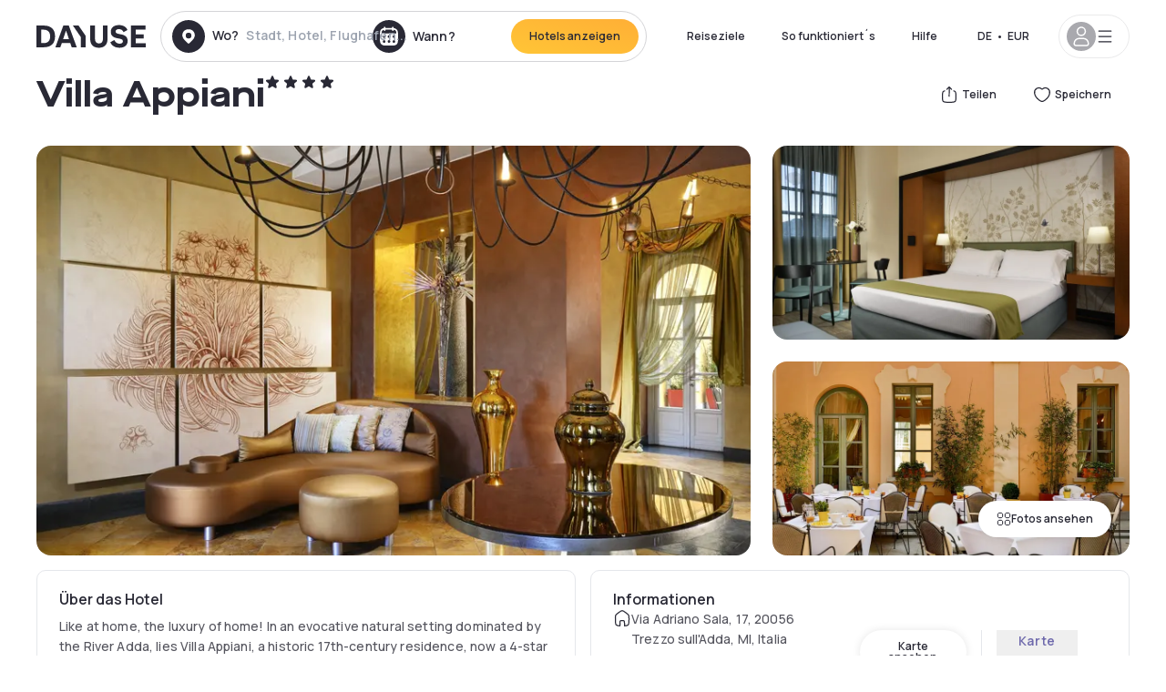

--- FILE ---
content_type: text/html; charset=utf-8
request_url: https://www.dayuse.at/hotels/italy/best-western-hotel-villa-appiani
body_size: 51603
content:
<!DOCTYPE html><html translate="no" lang="de-AT"><head><meta charSet="utf-8"/><meta name="viewport" content="width=device-width"/><link rel="canonical" href="https://www.dayuse.at/hotels/italy/best-western-hotel-villa-appiani"/><script>
          var kameleoonLoadingTimeout = 1000;
          window.kameleoonQueue = window.kameleoonQueue || [];
          window.kameleoonStartLoadTime =  Date.now() - performance.now();
          if (!document.getElementById("kameleoonLoadingStyleSheet") && !window.kameleoonDisplayPageTimeOut)
          {
              var kameleoonS = document.getElementsByTagName("script")[0];
              var kameleoonCc = "* { visibility: hidden !important; background-image: none !important; }";
              var kameleoonStn = document.createElement("style");
              kameleoonStn.type = "text/css";
              kameleoonStn.id = "kameleoonLoadingStyleSheet";
              if (kameleoonStn.styleSheet)
              {
                  kameleoonStn.styleSheet.cssText = kameleoonCc;
              }
                  else
              {
                  kameleoonStn.appendChild(document.createTextNode(kameleoonCc));
              }
              kameleoonS.parentNode.insertBefore(kameleoonStn, kameleoonS);
              window.kameleoonDisplayPage = function(fromEngine)
                  {
                      if (!fromEngine)
                      {
                          window.kameleoonTimeout = true;
                      }
                      if (kameleoonStn.parentNode)
                      {
                          kameleoonStn.parentNode.removeChild(kameleoonStn);
                      }
                  };
              window.kameleoonDisplayPageTimeOut = window.setTimeout(window.kameleoonDisplayPage, kameleoonLoadingTimeout);
          }</script><script type="text/javascript" src="/enkoleoma.js" async=""></script><script>
              (function(w,d,s,l,i){w[l]=w[l]||[];w[l].push({'gtm.start':
              new Date().getTime(),event:'gtm.js'});var f=d.getElementsByTagName(s)[0],
              j=d.createElement(s),dl=l!='dataLayer'?'&l='+l:'';j.async=true;j.src=
              'https://sgtm.dayuse.at/tms?id='+i+dl;f.parentNode.insertBefore(j,f);
              })(window,document,'script','dataLayer', 'GTM-PFRJSLZ');
              </script><title>Villa Appiani, Trezzo sull&#x27;Adda : -39% am Tag - Dayuse.at</title><meta name="robots" content="index,follow"/><meta name="description" content="Villa Appiani buchen Sie ein Hotelzimmer für ein paar Stunden zu reduzierten Preisen. ✓ Einfache Buchung ✓ Kostenlose Stornierung ✓ Bezahlung ohne Kreditkarte."/><link rel="alternate" hrefLang="fr-FR" href="https://www.dayuse.fr/hotels/italy/best-western-hotel-villa-appiani"/><link rel="alternate" hrefLang="en-GB" href="https://www.dayuse.co.uk/hotels/italy/best-western-hotel-villa-appiani"/><link rel="alternate" hrefLang="it-IT" href="https://www.dayuse-hotels.it/hotels/italy/best-western-hotel-villa-appiani"/><link rel="alternate" hrefLang="es-ES" href="https://www.dayuse.es/hotels/italy/best-western-hotel-villa-appiani"/><link rel="alternate" hrefLang="de-DE" href="https://www.dayuse.de/hotels/italy/best-western-hotel-villa-appiani"/><link rel="alternate" hrefLang="fr-BE" href="https://www.dayuse.be/hotels/italy/best-western-hotel-villa-appiani"/><link rel="alternate" hrefLang="nl-BE" href="https://nl.dayuse.be/hotels/italy/best-western-hotel-villa-appiani"/><link rel="alternate" hrefLang="fr-CH" href="https://www.dayuse.ch/hotels/italy/best-western-hotel-villa-appiani"/><link rel="alternate" hrefLang="de-CH" href="https://de.dayuse.ch/hotels/italy/best-western-hotel-villa-appiani"/><link rel="alternate" hrefLang="pt-BR" href="https://www.dayuse.net.br/hotels/italy/best-western-hotel-villa-appiani"/><link rel="alternate" hrefLang="pt-PT" href="https://pt.dayuse.com/hotels/italy/best-western-hotel-villa-appiani"/><link rel="alternate" hrefLang="nl-NL" href="https://www.dayuse.nl/hotels/italy/best-western-hotel-villa-appiani"/><link rel="alternate" hrefLang="de-AT" href="https://www.dayuse.at/hotels/italy/best-western-hotel-villa-appiani"/><link rel="alternate" hrefLang="en-AU" href="https://au.dayuse.com/hotels/italy/best-western-hotel-villa-appiani"/><link rel="alternate" hrefLang="en-IE" href="https://www.dayuse.ie/hotels/italy/best-western-hotel-villa-appiani"/><link rel="alternate" hrefLang="zh-HK" href="https://www.dayuse.com.hk/hotels/italy/best-western-hotel-villa-appiani"/><link rel="alternate" hrefLang="en-HK" href="https://en.dayuse.com.hk/hotels/italy/best-western-hotel-villa-appiani"/><link rel="alternate" hrefLang="en-AE" href="https://www.dayuse.ae/hotels/italy/best-western-hotel-villa-appiani"/><link rel="alternate" hrefLang="en-QA" href="https://qa.dayuse.com/hotels/italy/best-western-hotel-villa-appiani"/><link rel="alternate" hrefLang="en-BH" href="https://bh.dayuse.com/hotels/italy/best-western-hotel-villa-appiani"/><link rel="alternate" hrefLang="en-CA" href="https://ca.dayuse.com/hotels/italy/best-western-hotel-villa-appiani"/><link rel="alternate" hrefLang="en-SG" href="https://www.dayuse.sg/hotels/italy/best-western-hotel-villa-appiani"/><link rel="alternate" hrefLang="en-SE" href="https://www.dayuse.se/hotels/italy/best-western-hotel-villa-appiani"/><link rel="alternate" hrefLang="en-TH" href="https://th.dayuse.com/hotels/italy/best-western-hotel-villa-appiani"/><link rel="alternate" hrefLang="ko-KR" href="https://kr.dayuse.com/hotels/italy/best-western-hotel-villa-appiani"/><link rel="alternate" hrefLang="en-NZ" href="https://nz.dayuse.com/hotels/italy/best-western-hotel-villa-appiani"/><link rel="alternate" hrefLang="en-US" href="https://www.dayuse.com/hotels/italy/best-western-hotel-villa-appiani"/><link rel="alternate" hrefLang="en" href="https://www.dayuse.com/hotels/italy/best-western-hotel-villa-appiani"/><link rel="alternate" hrefLang="fr" href="https://www.dayuse.fr/hotels/italy/best-western-hotel-villa-appiani"/><link rel="alternate" hrefLang="de" href="https://www.dayuse.de/hotels/italy/best-western-hotel-villa-appiani"/><link rel="alternate" hrefLang="es" href="https://www.dayuse.es/hotels/italy/best-western-hotel-villa-appiani"/><link rel="alternate" hrefLang="it" href="https://www.dayuse-hotels.it/hotels/italy/best-western-hotel-villa-appiani"/><link rel="alternate" hrefLang="nl" href="https://www.dayuse.nl/hotels/italy/best-western-hotel-villa-appiani"/><link rel="alternate" hrefLang="pt" href="https://pt.dayuse.com/hotels/italy/best-western-hotel-villa-appiani"/><link rel="alternate" hrefLang="zh" href="https://www.dayuse.com.hk/hotels/italy/best-western-hotel-villa-appiani"/><link rel="alternate" hrefLang="ko" href="https://kr.dayuse.com/hotels/italy/best-western-hotel-villa-appiani"/><link rel="alternate" hrefLang="zh-CN" href="https://cn.dayuse.com/hotels/italy/best-western-hotel-villa-appiani"/><link rel="alternate" hrefLang="ja-JP" href="https://jp.dayuse.com/hotels/italy/best-western-hotel-villa-appiani"/><link rel="alternate" hrefLang="en-IN" href="https://in.dayuse.com/hotels/italy/best-western-hotel-villa-appiani"/><link rel="alternate" hrefLang="el-GR" href="https://gr.dayuse.com/hotels/italy/best-western-hotel-villa-appiani"/><link rel="alternate" hrefLang="es-MX" href="https://mx.dayuse.com/hotels/italy/best-western-hotel-villa-appiani"/><link rel="alternate" hrefLang="tr-TR" href="https://tr.dayuse.com/hotels/italy/best-western-hotel-villa-appiani"/><link rel="alternate" hrefLang="vi-VN" href="https://vn.dayuse.com/hotels/italy/best-western-hotel-villa-appiani"/><link rel="alternate" hrefLang="id-ID" href="https://id.dayuse.com/hotels/italy/best-western-hotel-villa-appiani"/><link rel="alternate" hrefLang="pl-PL" href="https://pl.dayuse.com/hotels/italy/best-western-hotel-villa-appiani"/><link rel="alternate" hrefLang="en-MY" href="https://my.dayuse.com/hotels/italy/best-western-hotel-villa-appiani"/><link rel="alternate" hrefLang="en-PH" href="https://ph.dayuse.com/hotels/italy/best-western-hotel-villa-appiani"/><link rel="alternate" hrefLang="es-AR" href="https://ar.dayuse.com/hotels/italy/best-western-hotel-villa-appiani"/><link rel="alternate" hrefLang="en-ZA" href="https://za.dayuse.com/hotels/italy/best-western-hotel-villa-appiani"/><link rel="alternate" hrefLang="no-NO" href="https://no.dayuse.com/hotels/italy/best-western-hotel-villa-appiani"/><link rel="alternate" hrefLang="ro-RO" href="https://ro.dayuse.com/hotels/italy/best-western-hotel-villa-appiani"/><link rel="alternate" hrefLang="da-DK" href="https://dk.dayuse.com/hotels/italy/best-western-hotel-villa-appiani"/><link rel="alternate" hrefLang="bg-BG" href="https://bg.dayuse.com/hotels/italy/best-western-hotel-villa-appiani"/><link rel="alternate" hrefLang="fi-FI" href="https://fi.dayuse.com/hotels/italy/best-western-hotel-villa-appiani"/><link rel="alternate" hrefLang="hr-HR" href="https://hr.dayuse.com/hotels/italy/best-western-hotel-villa-appiani"/><link rel="alternate" hrefLang="hu-HU" href="https://hu.dayuse.com/hotels/italy/best-western-hotel-villa-appiani"/><link rel="alternate" hrefLang="es-CL" href="https://cl.dayuse.com/hotels/italy/best-western-hotel-villa-appiani"/><link rel="alternate" hrefLang="sk-SK" href="https://sk.dayuse.com/hotels/italy/best-western-hotel-villa-appiani"/><link rel="alternate" hrefLang="es-EC" href="https://ec.dayuse.com/hotels/italy/best-western-hotel-villa-appiani"/><link rel="alternate" hrefLang="es-CR" href="https://cr.dayuse.com/hotels/italy/best-western-hotel-villa-appiani"/><link rel="alternate" hrefLang="es-CO" href="https://co.dayuse.com/hotels/italy/best-western-hotel-villa-appiani"/><meta property="og:title" content="Villa Appiani, Trezzo sull&#x27;Adda : -39% am Tag - Dayuse.at"/><meta property="og:description" content="Villa Appiani buchen Sie ein Hotelzimmer für ein paar Stunden zu reduzierten Preisen. ✓ Einfache Buchung ✓ Kostenlose Stornierung ✓ Bezahlung ohne Kreditkarte."/><meta property="og:type" content="product"/><meta property="og:image" content="https://dayuse.twic.pics/hotels/5929/cf01c08dcf2f4d0bee0e28dde35fa3a9-best-western-hotel-villa-appiani.jpg?frz-w=320&amp;frz-fit=cover"/><meta property="og:image:alt" content="Villa Appiani"/><meta property="og:image:width" content="320"/><meta property="og:image:height" content="180"/><meta property="og:site_name" content="Dayuse"/><link rel="alternate" href="/hotel-page-rss-feed.xml" type="application/rss+xml"/><script type="application/ld+json">{"@context":"https://schema.org","@type":"BreadcrumbList","itemListElement":[{"@type":"ListItem","position":0,"item":"https://www.dayuse.at/","name":"Home"},{"@type":"ListItem","position":1,"item":"https://www.dayuse.at/s/italia","name":"Italien"},{"@type":"ListItem","position":2,"item":"https://www.dayuse.at/s/italia/lombardia","name":"Lombardia"},{"@type":"ListItem","position":3,"item":"https://www.dayuse.at/s/italia/lombardia/citta-metropolitana-di-milano","name":"Città metropolitana di Milano"},{"@type":"ListItem","position":4,"item":"https://www.dayuse.at/s/italia/lombardia/citta-metropolitana-di-milano/trezzo-sull-adda","name":"Trezzo sull&apos;Adda"},{"@type":"ListItem","position":5,"item":"https://www.dayuse.at/s/italia/lombardia/citta-metropolitana-di-milano/trezzo-sull-adda/trezzo-sull-adda","name":"Trezzo sull&apos;Adda"}]}</script><link rel="preload" as="image" imageSrcSet="https://image.dayuse.com/hotels/5929/cf01c08dcf2f4d0bee0e28dde35fa3a9-best-western-hotel-villa-appiani.jpg?twic=v1/resize=640/quality=75 640w, https://image.dayuse.com/hotels/5929/cf01c08dcf2f4d0bee0e28dde35fa3a9-best-western-hotel-villa-appiani.jpg?twic=v1/resize=750/quality=75 750w, https://image.dayuse.com/hotels/5929/cf01c08dcf2f4d0bee0e28dde35fa3a9-best-western-hotel-villa-appiani.jpg?twic=v1/resize=828/quality=75 828w, https://image.dayuse.com/hotels/5929/cf01c08dcf2f4d0bee0e28dde35fa3a9-best-western-hotel-villa-appiani.jpg?twic=v1/resize=1080/quality=75 1080w, https://image.dayuse.com/hotels/5929/cf01c08dcf2f4d0bee0e28dde35fa3a9-best-western-hotel-villa-appiani.jpg?twic=v1/resize=1200/quality=75 1200w, https://image.dayuse.com/hotels/5929/cf01c08dcf2f4d0bee0e28dde35fa3a9-best-western-hotel-villa-appiani.jpg?twic=v1/resize=1920/quality=75 1920w, https://image.dayuse.com/hotels/5929/cf01c08dcf2f4d0bee0e28dde35fa3a9-best-western-hotel-villa-appiani.jpg?twic=v1/resize=2048/quality=75 2048w, https://image.dayuse.com/hotels/5929/cf01c08dcf2f4d0bee0e28dde35fa3a9-best-western-hotel-villa-appiani.jpg?twic=v1/resize=3840/quality=75 3840w" imageSizes="(min-width: 768px) 768px, 100vw" fetchpriority="high"/><meta name="next-head-count" content="81"/><link rel="preconnect" href="https://fonts.googleapis.com"/><link rel="preconnect" href="https://fonts.gstatic.com"/><link rel="stylesheet" data-href="https://fonts.googleapis.com/css2?family=Manrope:wght@200;300;400;500;600;700;800&amp;display=swap"/><link rel="preconnect" href="https://dayuse.twic.pics"/><link rel="shortcut icon" type="image/png" sizes="192x192" href="/android-chrome-192x192.png"/><link rel="apple-touch-icon" type="image/png" sizes="192x192" href="/apple-touch-icon.png"/><link rel="preload" href="/_next/static/css/bb234f50a4a930d6.css" as="style" crossorigin="anonymous"/><link rel="stylesheet" href="/_next/static/css/bb234f50a4a930d6.css" crossorigin="anonymous" data-n-g=""/><link rel="preload" href="/_next/static/css/5689c02ad49ccb8d.css" as="style" crossorigin="anonymous"/><link rel="stylesheet" href="/_next/static/css/5689c02ad49ccb8d.css" crossorigin="anonymous" data-n-p=""/><link rel="preload" href="/_next/static/css/4cd358ba8304893d.css" as="style" crossorigin="anonymous"/><link rel="stylesheet" href="/_next/static/css/4cd358ba8304893d.css" crossorigin="anonymous" data-n-p=""/><link rel="preload" href="/_next/static/css/ec1a5d6cb9770f69.css" as="style" crossorigin="anonymous"/><link rel="stylesheet" href="/_next/static/css/ec1a5d6cb9770f69.css" crossorigin="anonymous" data-n-p=""/><noscript data-n-css=""></noscript><script defer="" crossorigin="anonymous" nomodule="" src="/_next/static/chunks/polyfills-42372ed130431b0a.js"></script><script src="/_next/static/chunks/webpack-494baffd4e1fadf8.js" defer="" crossorigin="anonymous"></script><script src="/_next/static/chunks/framework-ccff4bb10ca7a844.js" defer="" crossorigin="anonymous"></script><script src="/_next/static/chunks/main-8f709d2a56ffa5e0.js" defer="" crossorigin="anonymous"></script><script src="/_next/static/chunks/pages/_app-1f243904ba75b180.js" defer="" crossorigin="anonymous"></script><script src="/_next/static/chunks/11e07bb4-ecab8e418514ca72.js" defer="" crossorigin="anonymous"></script><script src="/_next/static/chunks/6424-aa82e0af8d62506d.js" defer="" crossorigin="anonymous"></script><script src="/_next/static/chunks/1860-1fffb5fd01e02c9c.js" defer="" crossorigin="anonymous"></script><script src="/_next/static/chunks/9207-6d268bf4027f1d60.js" defer="" crossorigin="anonymous"></script><script src="/_next/static/chunks/1681-f89fc2bb6506fb2f.js" defer="" crossorigin="anonymous"></script><script src="/_next/static/chunks/8945-913e61c74bbb11e9.js" defer="" crossorigin="anonymous"></script><script src="/_next/static/chunks/2195-28341ed7eeaefc62.js" defer="" crossorigin="anonymous"></script><script src="/_next/static/chunks/3935-7c47be9f17285a78.js" defer="" crossorigin="anonymous"></script><script src="/_next/static/chunks/4634-3e35a0244367528a.js" defer="" crossorigin="anonymous"></script><script src="/_next/static/chunks/9755-b2886e792733da7b.js" defer="" crossorigin="anonymous"></script><script src="/_next/static/chunks/9803-cb5bb47e7a808b45.js" defer="" crossorigin="anonymous"></script><script src="/_next/static/chunks/3128-d5fd4e7c5309d162.js" defer="" crossorigin="anonymous"></script><script src="/_next/static/chunks/9490-2ce5a6c90f01ea35.js" defer="" crossorigin="anonymous"></script><script src="/_next/static/chunks/8744-47a51d4e1bd50fea.js" defer="" crossorigin="anonymous"></script><script src="/_next/static/chunks/5127-b2ce83e9c07559b4.js" defer="" crossorigin="anonymous"></script><script src="/_next/static/chunks/1129-2932f2ed263689f7.js" defer="" crossorigin="anonymous"></script><script src="/_next/static/chunks/4372-dfa72d1fd66359ba.js" defer="" crossorigin="anonymous"></script><script src="/_next/static/chunks/8162-517609a67eb1c8dc.js" defer="" crossorigin="anonymous"></script><script src="/_next/static/chunks/544-a2b71707b36e1453.js" defer="" crossorigin="anonymous"></script><script src="/_next/static/chunks/2429-572e803dc6f606ca.js" defer="" crossorigin="anonymous"></script><script src="/_next/static/chunks/134-5be590cddb0b67db.js" defer="" crossorigin="anonymous"></script><script src="/_next/static/chunks/2357-038faa220aba970d.js" defer="" crossorigin="anonymous"></script><script src="/_next/static/chunks/9324-f78412b2ca3262b3.js" defer="" crossorigin="anonymous"></script><script src="/_next/static/chunks/7632-338909887821353c.js" defer="" crossorigin="anonymous"></script><script src="/_next/static/chunks/7483-98f2964ec880521b.js" defer="" crossorigin="anonymous"></script><script src="/_next/static/chunks/9743-d3238b15c014d820.js" defer="" crossorigin="anonymous"></script><script src="/_next/static/chunks/pages/hotels/%5B...slug%5D-39b6612e0b61d061.js" defer="" crossorigin="anonymous"></script><script src="/_next/static/5a3e81dbfd9669d5d76c0f4d77b3290453df30bb/_buildManifest.js" defer="" crossorigin="anonymous"></script><script src="/_next/static/5a3e81dbfd9669d5d76c0f4d77b3290453df30bb/_ssgManifest.js" defer="" crossorigin="anonymous"></script><link rel="stylesheet" href="https://fonts.googleapis.com/css2?family=Manrope:wght@200;300;400;500;600;700;800&display=swap"/></head><body><noscript></noscript><div id="__next"><script type="application/ld+json">{"@context":"https://schema.org","@type":"Hotel","@id":"https://www.dayuse.at/hotels/italy/best-western-hotel-villa-appiani","name":"Villa Appiani","description":"<p>Like at home, the luxury of home! In an evocative natural setting dominated by the River Adda, lies Villa Appiani, a historic 17th-century residence, now a 4-star boutique hotel in the village of Trezzo sull'Adda.</p><p>&nbsp;</p><p>40 rooms, including superior and executive rooms, where the charm of the historic residence is perfectly combined with the most modern facilities.</p><p>&nbsp;</p><p>The elegant wine bar restaurant La Cantina offers traditional cuisine with tastings and events accompanied by fine wines.&nbsp;<br>The atmosphere of the house is felt from the moment you enter: let yourself be charmed by the warm tones of the rooms and let yourself be pampered by the courteous and dynamic staff.</p><p>&nbsp;</p><p>Villa Appiani is just a few minutes from the A4 motorway exits at Trezzo sull'Adda and Capriate San Gervasio, and a short distance from Milan Linate and Bergamo Orio al Serio airports, making it a great alternative to hotels in Milan.</p>","url":"https://www.dayuse.at/hotels/italy/best-western-hotel-villa-appiani","telephone":"0800 724 5975","priceRange":"Preise ab 68 EUR. Unsere Preise werden regulär angepasst","image":["https://dayuse.twic.pics/hotels/5929/cf01c08dcf2f4d0bee0e28dde35fa3a9-best-western-hotel-villa-appiani.jpg","https://dayuse.twic.pics/hotels/5929/cf689848988e49161d139ec59fd4b279-best-western-hotel-villa-appiani.jpg","https://dayuse.twic.pics/hotels/5929/0387d91ad1a8a63dba13c6d92e2137c9-best-western-hotel-villa-appiani.jpg","https://dayuse.twic.pics/hotels/5929/8364dd22588dfec51a4b60ea710e1e26-best-western-hotel-villa-appiani.jpg","https://dayuse.twic.pics/hotels/5929/a2c92774a5916f0546c552fbd7976eea-best-western-hotel-villa-appiani.jpg","https://dayuse.twic.pics/hotels/5929/53f1b1c6379ad8c79b1ee67519ab8243-best-western-hotel-villa-appiani.jpg","https://dayuse.twic.pics/hotels/5929/e60c910d0f7824c97fc87c7c8429d8bf-best-western-hotel-villa-appiani.jpg","https://dayuse.twic.pics/hotels/5929/307c740fcb7a65e2881dff4ed1c619cf-best-western-hotel-villa-appiani.jpg","https://dayuse.twic.pics/hotels/5929/a9ddb21f85e8f124b028051cef0d7d3f-best-western-hotel-villa-appiani.jpg","https://dayuse.twic.pics/hotels/5929/ad27cc225547a4be711665e48ecf5f98-best-western-hotel-villa-appiani.jpg"],"address":{"@type":"PostalAddress","streetAddress":"Via Adriano Sala, 17, 20056 Trezzo sull'Adda, MI, Italia","addressLocality":"Trezzo sull'Adda","addressRegion":"","postalCode":"20056"},"geo":{"latitude":"45.6096149","longitude":"9.5220733","@type":"GeoCoordinates"},"aggregateRating":{"@type":"AggregateRating","ratingCount":13,"ratingValue":"4.3"}}</script><div class="undefined"></div><header class="z-40 h-20 left-0 right-0 top-0"><div class="flex items-center justify-between h-full ds-container"><div class="flex flex-1 items-center justify-between md:justify-start"><div class="flex"><div class="block md:hidden text-shadow-black"><div class="flex items-center h-full"><svg class="h-6 w-6 mr-4" type="button" aria-haspopup="dialog" aria-expanded="false" aria-controls="radix-:R1aq6:" data-state="closed"><use href="/common-icons-1764665529445.sprite.svg#menu"></use></svg></div></div><a class="mr-4 text-shadow-black" href="/"><span class="sr-only">Dayuse</span><svg data-name="Layer 1" xmlns="http://www.w3.org/2000/svg" viewBox="0 0 481.62 100" width="120" height="30" fill="currentColor"><path d="M481.62 97.76v-18.1H437.3V58.77h35.49v-18H437.3V20.2h43.76V2.1h-64.93v95.66zm-156-22.16c6 15.42 20.9 24.26 40.68 24.26 22.2 0 35.7-11.36 35.7-30.29 0-14.59-8.84-24.69-28.19-28.48l-13.51-2.66c-7.85-1.54-11.78-5.19-11.78-10 0-6.73 5.61-10.66 15-10.66s16.27 4.77 20.34 13.33L401 21.74C395.93 8.13 382 0 363.39 0c-21.6 0-35.76 10.8-35.76 29.87 0 14.73 9.11 24.27 27.2 27.77l13.61 2.67C376.85 62 381.06 65.5 381.06 71c0 7-5.61 11.08-14.86 11.08-10.66 0-18.1-5.75-23-16.27zM275.17 100C298.73 100 313 86.4 313 62.55V2.1h-20v59.47c0 12.62-6.59 19.5-17.39 19.5s-17.39-6.88-17.39-19.5V2.1H237v60.45C237 86.4 251.47 100 275.17 100M160.73 2.1l34.64 50.35v45.31h21.18V47L185.69 2.1zM130.43 24l12.77 37.71h-25.53zm47.13 73.78L142.64 2.1h-24.13L83.59 97.76h21.88l6.17-18.24h37.59l6.17 18.24zM21.18 20.34H32c18.51 0 28.47 10.52 28.47 29.59S50.49 79.52 32 79.52H21.18zm11.36 77.42c32 0 49.51-17 49.51-47.83S64.52 2.1 32.54 2.1H0v95.66z"></path></svg></a></div><div class=""><div class="lg:mt-0 flex flex-wrap h-12 md:h-14 justify-end md:justify-start"><div class="lg:mt-0 flex flex-wrap h-12 md:h-14 flex-1 rounded-full border border-shadow-black-20"><div class="flex py-2 md:py-0 h-full"><div class="md:rounded-full md:hover:bg-shadow-black-10"><div class="relative hidden md:flex items-center px-3 h-full md:rounded-full"><svg class="fill-current shrink-0 text-shadow-black size-9 cursor-pointer"><use href="/common-icons-1764665529445.sprite.svg#solid-circle-place"></use></svg><div class="relative w-full"><div class="body3 focus absolute pointer-events-none whitespace-nowrap inset-0 flex items-center px-2 truncate">Wo?<span class="text-gray-400 ml-2 truncate">Stadt, Hotel, Flughafen...</span></div><input type="text" class="body3 focus focus:outline-none pl-2 pr-4 truncate lg:w-40 w-full bg-transparent" autoComplete="off" value=""/></div></div><div class="md:hidden flex items-center h-full w-full px-3 cursor-pointer  font-medium text-sm"><svg class="size-8 fill-current text-shadow-black mr-2"><use href="/common-icons-1764665529445.sprite.svg#solid-circle-search"></use></svg>Forschen</div></div><div class="flex rounded-full abtest-calendar abtest-off hover:bg-shadow-black-10"><div class="cursor-pointer"><div class="hidden md:flex items-center px-3 space-x-2 h-full md:rounded-full"><svg class="size-9 text-shadow-black"><use href="/common-icons-1764665529445.sprite.svg#solid-circle-calendar"></use></svg><span class="body3 focus w-24 focus:outline-none text-left whitespace-nowrap">Wann?</span></div></div><div class="hidden h-full md:rounded-r-xl md:flex py-2 pr-2"><button class="flex justify-center select-none items-center rounded-full text-shadow-black bg-gradient-to-bl from-[#FFAF36] to-sunshine-yellow cursor-pointer whitespace-nowrap active:bg-sunshine-yellow active:bg-none hover:bg-[#FFAF36] hover:bg-none disabled:bg-shadow-black-40 disabled:bg-none disabled:text-white disabled:cursor-default text-button-sm py-3 px-5" type="submit"><span>Hotels anzeigen</span></button></div></div></div></div></div></div></div><div class="hidden lg:flex items-center"><button class="inline-flex items-center justify-center gap-2 whitespace-nowrap rounded-full transition-colors focus-visible:outline-none focus-visible:ring-2 focus-visible:ring-offset-2 focus-visible:ring-black disabled:pointer-events-none disabled:opacity-50 [&amp;_svg]:pointer-events-none [&amp;_svg]:size-4 [&amp;_svg]:shrink-0 bg-transparent hover:bg-[#F8F7FB] active:bg-[#E9E9F3] focus:bg-white/25 disabled:bg-shadow-black-20 ds-text-button-sm py-3 px-5 h-[42px] text-shadow-black" type="button" aria-haspopup="dialog" aria-expanded="false" aria-controls="radix-:Rcq6:" data-state="closed">Reiseziele</button><button class="items-center justify-center gap-2 whitespace-nowrap rounded-full transition-colors focus-visible:outline-none focus-visible:ring-2 focus-visible:ring-offset-2 focus-visible:ring-black disabled:pointer-events-none disabled:opacity-50 [&amp;_svg]:pointer-events-none [&amp;_svg]:size-4 [&amp;_svg]:shrink-0 bg-transparent hover:bg-[#F8F7FB] active:bg-[#E9E9F3] focus:bg-white/25 text-shadow-black disabled:bg-shadow-black-20 ds-text-button-sm py-3 px-5 h-[42px] xl:block hidden" href="/how-it-works">So funktioniert´s</button><button class="items-center justify-center gap-2 whitespace-nowrap rounded-full transition-colors focus-visible:outline-none focus-visible:ring-2 focus-visible:ring-offset-2 focus-visible:ring-black disabled:pointer-events-none disabled:opacity-50 [&amp;_svg]:pointer-events-none [&amp;_svg]:size-4 [&amp;_svg]:shrink-0 bg-transparent hover:bg-[#F8F7FB] active:bg-[#E9E9F3] focus:bg-white/25 text-shadow-black disabled:bg-shadow-black-20 ds-text-button-sm py-3 px-5 h-[42px] xl:block hidden" href="https://support.dayuse.com/hc/de">Hilfe</button><button class="items-center justify-center gap-2 whitespace-nowrap rounded-full transition-colors focus-visible:outline-none focus-visible:ring-2 focus-visible:ring-offset-2 focus-visible:ring-black disabled:pointer-events-none disabled:opacity-50 [&amp;_svg]:pointer-events-none [&amp;_svg]:size-4 [&amp;_svg]:shrink-0 bg-transparent hover:bg-[#F8F7FB] active:bg-[#E9E9F3] focus:bg-white/25 text-shadow-black disabled:bg-shadow-black-20 ds-text-button-sm py-3 px-5 h-[42px] hidden">0800 724 5975</button><div class="pr-2"><button class="inline-flex items-center justify-center gap-2 whitespace-nowrap rounded-full transition-colors focus-visible:outline-none focus-visible:ring-2 focus-visible:ring-offset-2 focus-visible:ring-black disabled:pointer-events-none disabled:opacity-50 [&amp;_svg]:pointer-events-none [&amp;_svg]:size-4 [&amp;_svg]:shrink-0 bg-transparent hover:bg-[#F8F7FB] active:bg-[#E9E9F3] focus:bg-white/25 text-shadow-black disabled:bg-shadow-black-20 ds-text-button-sm py-3 px-5 h-[42px]" type="button" aria-haspopup="dialog" aria-expanded="false" aria-controls="radix-:R1cq6:" data-state="closed"><span class="uppercase mx-1">de</span><span>•</span><span class="mx-1">EUR</span></button></div><button class="bg-white flex gap-3 items-center active:shadow-100 rounded-full h-12 pl-2 pr-4 border border-shadow-black-10 hover:border-shadow-black-80" type="button" id="radix-:R1kq6:" aria-haspopup="menu" aria-expanded="false" data-state="closed" data-slot="dropdown-menu-trigger"><span class="h-8 w-8 rounded-full flex items-center justify-center uppercase bg-shadow-black-40"><svg class="h-6 w-6 text-white fill-current"><use href="/common-icons-1764665529445.sprite.svg#user"></use></svg><span class="font-bold"></span></span><svg class="h-5 w-5 text-shadow-black"><use href="/common-icons-1764665529445.sprite.svg#menu"></use></svg></button></div></div></header><main><article class="flex flex-col md:mb-6 ds-container"><div data-anchor="presentation" id="presentation"></div><div class="md:order-3 md:m-auto -mx-5 md:mx-0"><div id="js-hotel-photos-container" class="relative overflow-auto md:overflow-visible flex"><button class="flex justify-center select-none items-center text-shadow-black shadow-100 bg-white active:bg-shadow-black-3 active:border-shadow-black hover:bg-shadow-black-3 disabled:opacity-50 disabled:hover:bg-white disabled:active:bg-white rounded-full text-button-sm py-3 px-5 hidden md:flex absolute gap-x-1 right-5 bottom-5 z-10" id="js-hotel-photos-see-all"><svg class="size-4"><use href="/common-icons-1764665529445.sprite.svg#gallery"></use></svg>Fotos ansehen</button><div class="md:hidden bg-white pt-[66.66%] w-full overflow-hidden relative"><button class="flex justify-center select-none items-center text-shadow-black shadow-100 bg-white active:bg-shadow-black-3 active:border-shadow-black hover:bg-shadow-black-3 disabled:opacity-50 disabled:hover:bg-white disabled:active:bg-white rounded-full text-button-sm h-9 w-9 md:hidden absolute left-5 top-4 z-10"><svg class="fill-current size-5"><use href="/common-icons-1764665529445.sprite.svg#chevron-left"></use></svg></button><div class="absolute md:overflow-x-hidden top-0 left-0 w-full h-full"><div class="absolute right-5 top-4 z-10"><div class="relative flex"><div class="flex gap-x-3 md:gap-x-0"><div class="relative"><button class="flex justify-center select-none items-center text-shadow-black shadow-100 bg-white active:bg-shadow-black-3 active:border-shadow-black hover:bg-shadow-black-3 disabled:opacity-50 disabled:hover:bg-white disabled:active:bg-white rounded-full text-button-sm h-9 w-9 space-x-1" id="js-hotel-photos-share-button"><svg class="size-5"><use href="/common-icons-1764665529445.sprite.svg#share"></use></svg><span class="m-auto sr-only md:not-sr-only">Teilen</span></button></div><button class="flex justify-center select-none items-center text-shadow-black shadow-100 bg-white active:bg-shadow-black-3 active:border-shadow-black hover:bg-shadow-black-3 disabled:opacity-50 disabled:hover:bg-white disabled:active:bg-white rounded-full text-button-sm h-9 w-9 space-x-1" id="js-hotel-photos-favorite-button"><svg class="size-5"><use href="/common-icons-1764665529445.sprite.svg#heart"></use></svg><span class="m-auto sr-only md:not-sr-only">Speichern</span></button></div></div></div><div class="flex duration-300 h-full overflow-x-auto md:overflow-x-visible scrollbar-hide snap-x-mand"><div class="relative flex-none object-cover snap-align-start snap-stop-always w-full md:rounded-100"><img alt="Villa Appiani" fetchpriority="high" decoding="async" data-nimg="fill" class="object-cover" style="position:absolute;height:100%;width:100%;left:0;top:0;right:0;bottom:0;color:transparent" sizes="(min-width: 768px) 768px, 100vw" srcSet="https://image.dayuse.com/hotels/5929/cf01c08dcf2f4d0bee0e28dde35fa3a9-best-western-hotel-villa-appiani.jpg?twic=v1/resize=640/quality=75 640w, https://image.dayuse.com/hotels/5929/cf01c08dcf2f4d0bee0e28dde35fa3a9-best-western-hotel-villa-appiani.jpg?twic=v1/resize=750/quality=75 750w, https://image.dayuse.com/hotels/5929/cf01c08dcf2f4d0bee0e28dde35fa3a9-best-western-hotel-villa-appiani.jpg?twic=v1/resize=828/quality=75 828w, https://image.dayuse.com/hotels/5929/cf01c08dcf2f4d0bee0e28dde35fa3a9-best-western-hotel-villa-appiani.jpg?twic=v1/resize=1080/quality=75 1080w, https://image.dayuse.com/hotels/5929/cf01c08dcf2f4d0bee0e28dde35fa3a9-best-western-hotel-villa-appiani.jpg?twic=v1/resize=1200/quality=75 1200w, https://image.dayuse.com/hotels/5929/cf01c08dcf2f4d0bee0e28dde35fa3a9-best-western-hotel-villa-appiani.jpg?twic=v1/resize=1920/quality=75 1920w, https://image.dayuse.com/hotels/5929/cf01c08dcf2f4d0bee0e28dde35fa3a9-best-western-hotel-villa-appiani.jpg?twic=v1/resize=2048/quality=75 2048w, https://image.dayuse.com/hotels/5929/cf01c08dcf2f4d0bee0e28dde35fa3a9-best-western-hotel-villa-appiani.jpg?twic=v1/resize=3840/quality=75 3840w" src="https://image.dayuse.com/hotels/5929/cf01c08dcf2f4d0bee0e28dde35fa3a9-best-western-hotel-villa-appiani.jpg?twic=v1/resize=3840/quality=75"/></div><div class="relative flex-none object-cover snap-align-start snap-stop-always w-full md:rounded-100"><img alt="Villa Appiani" loading="lazy" decoding="async" data-nimg="fill" class="object-cover" style="position:absolute;height:100%;width:100%;left:0;top:0;right:0;bottom:0;color:transparent" sizes="(min-width: 768px) 768px, 100vw" srcSet="https://image.dayuse.com/hotels/5929/cf689848988e49161d139ec59fd4b279-best-western-hotel-villa-appiani.jpg?twic=v1/resize=640/quality=75 640w, https://image.dayuse.com/hotels/5929/cf689848988e49161d139ec59fd4b279-best-western-hotel-villa-appiani.jpg?twic=v1/resize=750/quality=75 750w, https://image.dayuse.com/hotels/5929/cf689848988e49161d139ec59fd4b279-best-western-hotel-villa-appiani.jpg?twic=v1/resize=828/quality=75 828w, https://image.dayuse.com/hotels/5929/cf689848988e49161d139ec59fd4b279-best-western-hotel-villa-appiani.jpg?twic=v1/resize=1080/quality=75 1080w, https://image.dayuse.com/hotels/5929/cf689848988e49161d139ec59fd4b279-best-western-hotel-villa-appiani.jpg?twic=v1/resize=1200/quality=75 1200w, https://image.dayuse.com/hotels/5929/cf689848988e49161d139ec59fd4b279-best-western-hotel-villa-appiani.jpg?twic=v1/resize=1920/quality=75 1920w, https://image.dayuse.com/hotels/5929/cf689848988e49161d139ec59fd4b279-best-western-hotel-villa-appiani.jpg?twic=v1/resize=2048/quality=75 2048w, https://image.dayuse.com/hotels/5929/cf689848988e49161d139ec59fd4b279-best-western-hotel-villa-appiani.jpg?twic=v1/resize=3840/quality=75 3840w" src="https://image.dayuse.com/hotels/5929/cf689848988e49161d139ec59fd4b279-best-western-hotel-villa-appiani.jpg?twic=v1/resize=3840/quality=75"/></div><div class="relative flex-none object-cover snap-align-start snap-stop-always w-full md:rounded-100"><img alt="Villa Appiani" loading="lazy" decoding="async" data-nimg="fill" class="object-cover" style="position:absolute;height:100%;width:100%;left:0;top:0;right:0;bottom:0;color:transparent" sizes="(min-width: 768px) 768px, 100vw" srcSet="https://image.dayuse.com/hotels/5929/0387d91ad1a8a63dba13c6d92e2137c9-best-western-hotel-villa-appiani.jpg?twic=v1/resize=640/quality=75 640w, https://image.dayuse.com/hotels/5929/0387d91ad1a8a63dba13c6d92e2137c9-best-western-hotel-villa-appiani.jpg?twic=v1/resize=750/quality=75 750w, https://image.dayuse.com/hotels/5929/0387d91ad1a8a63dba13c6d92e2137c9-best-western-hotel-villa-appiani.jpg?twic=v1/resize=828/quality=75 828w, https://image.dayuse.com/hotels/5929/0387d91ad1a8a63dba13c6d92e2137c9-best-western-hotel-villa-appiani.jpg?twic=v1/resize=1080/quality=75 1080w, https://image.dayuse.com/hotels/5929/0387d91ad1a8a63dba13c6d92e2137c9-best-western-hotel-villa-appiani.jpg?twic=v1/resize=1200/quality=75 1200w, https://image.dayuse.com/hotels/5929/0387d91ad1a8a63dba13c6d92e2137c9-best-western-hotel-villa-appiani.jpg?twic=v1/resize=1920/quality=75 1920w, https://image.dayuse.com/hotels/5929/0387d91ad1a8a63dba13c6d92e2137c9-best-western-hotel-villa-appiani.jpg?twic=v1/resize=2048/quality=75 2048w, https://image.dayuse.com/hotels/5929/0387d91ad1a8a63dba13c6d92e2137c9-best-western-hotel-villa-appiani.jpg?twic=v1/resize=3840/quality=75 3840w" src="https://image.dayuse.com/hotels/5929/0387d91ad1a8a63dba13c6d92e2137c9-best-western-hotel-villa-appiani.jpg?twic=v1/resize=3840/quality=75"/></div><div class="relative flex-none object-cover snap-align-start snap-stop-always w-full md:rounded-100"><img alt="Villa Appiani" loading="lazy" decoding="async" data-nimg="fill" class="object-cover" style="position:absolute;height:100%;width:100%;left:0;top:0;right:0;bottom:0;color:transparent" sizes="(min-width: 768px) 768px, 100vw" srcSet="https://image.dayuse.com/hotels/5929/8364dd22588dfec51a4b60ea710e1e26-best-western-hotel-villa-appiani.jpg?twic=v1/resize=640/quality=75 640w, https://image.dayuse.com/hotels/5929/8364dd22588dfec51a4b60ea710e1e26-best-western-hotel-villa-appiani.jpg?twic=v1/resize=750/quality=75 750w, https://image.dayuse.com/hotels/5929/8364dd22588dfec51a4b60ea710e1e26-best-western-hotel-villa-appiani.jpg?twic=v1/resize=828/quality=75 828w, https://image.dayuse.com/hotels/5929/8364dd22588dfec51a4b60ea710e1e26-best-western-hotel-villa-appiani.jpg?twic=v1/resize=1080/quality=75 1080w, https://image.dayuse.com/hotels/5929/8364dd22588dfec51a4b60ea710e1e26-best-western-hotel-villa-appiani.jpg?twic=v1/resize=1200/quality=75 1200w, https://image.dayuse.com/hotels/5929/8364dd22588dfec51a4b60ea710e1e26-best-western-hotel-villa-appiani.jpg?twic=v1/resize=1920/quality=75 1920w, https://image.dayuse.com/hotels/5929/8364dd22588dfec51a4b60ea710e1e26-best-western-hotel-villa-appiani.jpg?twic=v1/resize=2048/quality=75 2048w, https://image.dayuse.com/hotels/5929/8364dd22588dfec51a4b60ea710e1e26-best-western-hotel-villa-appiani.jpg?twic=v1/resize=3840/quality=75 3840w" src="https://image.dayuse.com/hotels/5929/8364dd22588dfec51a4b60ea710e1e26-best-western-hotel-villa-appiani.jpg?twic=v1/resize=3840/quality=75"/></div><div class="relative flex-none object-cover snap-align-start snap-stop-always w-full md:rounded-100"><img alt="Villa Appiani" loading="lazy" decoding="async" data-nimg="fill" class="object-cover" style="position:absolute;height:100%;width:100%;left:0;top:0;right:0;bottom:0;color:transparent" sizes="(min-width: 768px) 768px, 100vw" srcSet="https://image.dayuse.com/hotels/5929/a2c92774a5916f0546c552fbd7976eea-best-western-hotel-villa-appiani.jpg?twic=v1/resize=640/quality=75 640w, https://image.dayuse.com/hotels/5929/a2c92774a5916f0546c552fbd7976eea-best-western-hotel-villa-appiani.jpg?twic=v1/resize=750/quality=75 750w, https://image.dayuse.com/hotels/5929/a2c92774a5916f0546c552fbd7976eea-best-western-hotel-villa-appiani.jpg?twic=v1/resize=828/quality=75 828w, https://image.dayuse.com/hotels/5929/a2c92774a5916f0546c552fbd7976eea-best-western-hotel-villa-appiani.jpg?twic=v1/resize=1080/quality=75 1080w, https://image.dayuse.com/hotels/5929/a2c92774a5916f0546c552fbd7976eea-best-western-hotel-villa-appiani.jpg?twic=v1/resize=1200/quality=75 1200w, https://image.dayuse.com/hotels/5929/a2c92774a5916f0546c552fbd7976eea-best-western-hotel-villa-appiani.jpg?twic=v1/resize=1920/quality=75 1920w, https://image.dayuse.com/hotels/5929/a2c92774a5916f0546c552fbd7976eea-best-western-hotel-villa-appiani.jpg?twic=v1/resize=2048/quality=75 2048w, https://image.dayuse.com/hotels/5929/a2c92774a5916f0546c552fbd7976eea-best-western-hotel-villa-appiani.jpg?twic=v1/resize=3840/quality=75 3840w" src="https://image.dayuse.com/hotels/5929/a2c92774a5916f0546c552fbd7976eea-best-western-hotel-villa-appiani.jpg?twic=v1/resize=3840/quality=75"/></div><div class="relative flex-none object-cover snap-align-start snap-stop-always w-full md:rounded-100"><img alt="Villa Appiani" loading="lazy" decoding="async" data-nimg="fill" class="object-cover" style="position:absolute;height:100%;width:100%;left:0;top:0;right:0;bottom:0;color:transparent" sizes="(min-width: 768px) 768px, 100vw" srcSet="https://image.dayuse.com/hotels/5929/53f1b1c6379ad8c79b1ee67519ab8243-best-western-hotel-villa-appiani.jpg?twic=v1/resize=640/quality=75 640w, https://image.dayuse.com/hotels/5929/53f1b1c6379ad8c79b1ee67519ab8243-best-western-hotel-villa-appiani.jpg?twic=v1/resize=750/quality=75 750w, https://image.dayuse.com/hotels/5929/53f1b1c6379ad8c79b1ee67519ab8243-best-western-hotel-villa-appiani.jpg?twic=v1/resize=828/quality=75 828w, https://image.dayuse.com/hotels/5929/53f1b1c6379ad8c79b1ee67519ab8243-best-western-hotel-villa-appiani.jpg?twic=v1/resize=1080/quality=75 1080w, https://image.dayuse.com/hotels/5929/53f1b1c6379ad8c79b1ee67519ab8243-best-western-hotel-villa-appiani.jpg?twic=v1/resize=1200/quality=75 1200w, https://image.dayuse.com/hotels/5929/53f1b1c6379ad8c79b1ee67519ab8243-best-western-hotel-villa-appiani.jpg?twic=v1/resize=1920/quality=75 1920w, https://image.dayuse.com/hotels/5929/53f1b1c6379ad8c79b1ee67519ab8243-best-western-hotel-villa-appiani.jpg?twic=v1/resize=2048/quality=75 2048w, https://image.dayuse.com/hotels/5929/53f1b1c6379ad8c79b1ee67519ab8243-best-western-hotel-villa-appiani.jpg?twic=v1/resize=3840/quality=75 3840w" src="https://image.dayuse.com/hotels/5929/53f1b1c6379ad8c79b1ee67519ab8243-best-western-hotel-villa-appiani.jpg?twic=v1/resize=3840/quality=75"/></div><div class="relative flex-none object-cover snap-align-start snap-stop-always w-full md:rounded-100"><img alt="Villa Appiani" loading="lazy" decoding="async" data-nimg="fill" class="object-cover" style="position:absolute;height:100%;width:100%;left:0;top:0;right:0;bottom:0;color:transparent" sizes="(min-width: 768px) 768px, 100vw" srcSet="https://image.dayuse.com/hotels/5929/e60c910d0f7824c97fc87c7c8429d8bf-best-western-hotel-villa-appiani.jpg?twic=v1/resize=640/quality=75 640w, https://image.dayuse.com/hotels/5929/e60c910d0f7824c97fc87c7c8429d8bf-best-western-hotel-villa-appiani.jpg?twic=v1/resize=750/quality=75 750w, https://image.dayuse.com/hotels/5929/e60c910d0f7824c97fc87c7c8429d8bf-best-western-hotel-villa-appiani.jpg?twic=v1/resize=828/quality=75 828w, https://image.dayuse.com/hotels/5929/e60c910d0f7824c97fc87c7c8429d8bf-best-western-hotel-villa-appiani.jpg?twic=v1/resize=1080/quality=75 1080w, https://image.dayuse.com/hotels/5929/e60c910d0f7824c97fc87c7c8429d8bf-best-western-hotel-villa-appiani.jpg?twic=v1/resize=1200/quality=75 1200w, https://image.dayuse.com/hotels/5929/e60c910d0f7824c97fc87c7c8429d8bf-best-western-hotel-villa-appiani.jpg?twic=v1/resize=1920/quality=75 1920w, https://image.dayuse.com/hotels/5929/e60c910d0f7824c97fc87c7c8429d8bf-best-western-hotel-villa-appiani.jpg?twic=v1/resize=2048/quality=75 2048w, https://image.dayuse.com/hotels/5929/e60c910d0f7824c97fc87c7c8429d8bf-best-western-hotel-villa-appiani.jpg?twic=v1/resize=3840/quality=75 3840w" src="https://image.dayuse.com/hotels/5929/e60c910d0f7824c97fc87c7c8429d8bf-best-western-hotel-villa-appiani.jpg?twic=v1/resize=3840/quality=75"/></div><div class="relative flex-none object-cover snap-align-start snap-stop-always w-full md:rounded-100"><img alt="Villa Appiani" loading="lazy" decoding="async" data-nimg="fill" class="object-cover" style="position:absolute;height:100%;width:100%;left:0;top:0;right:0;bottom:0;color:transparent" sizes="(min-width: 768px) 768px, 100vw" srcSet="https://image.dayuse.com/hotels/5929/307c740fcb7a65e2881dff4ed1c619cf-best-western-hotel-villa-appiani.jpg?twic=v1/resize=640/quality=75 640w, https://image.dayuse.com/hotels/5929/307c740fcb7a65e2881dff4ed1c619cf-best-western-hotel-villa-appiani.jpg?twic=v1/resize=750/quality=75 750w, https://image.dayuse.com/hotels/5929/307c740fcb7a65e2881dff4ed1c619cf-best-western-hotel-villa-appiani.jpg?twic=v1/resize=828/quality=75 828w, https://image.dayuse.com/hotels/5929/307c740fcb7a65e2881dff4ed1c619cf-best-western-hotel-villa-appiani.jpg?twic=v1/resize=1080/quality=75 1080w, https://image.dayuse.com/hotels/5929/307c740fcb7a65e2881dff4ed1c619cf-best-western-hotel-villa-appiani.jpg?twic=v1/resize=1200/quality=75 1200w, https://image.dayuse.com/hotels/5929/307c740fcb7a65e2881dff4ed1c619cf-best-western-hotel-villa-appiani.jpg?twic=v1/resize=1920/quality=75 1920w, https://image.dayuse.com/hotels/5929/307c740fcb7a65e2881dff4ed1c619cf-best-western-hotel-villa-appiani.jpg?twic=v1/resize=2048/quality=75 2048w, https://image.dayuse.com/hotels/5929/307c740fcb7a65e2881dff4ed1c619cf-best-western-hotel-villa-appiani.jpg?twic=v1/resize=3840/quality=75 3840w" src="https://image.dayuse.com/hotels/5929/307c740fcb7a65e2881dff4ed1c619cf-best-western-hotel-villa-appiani.jpg?twic=v1/resize=3840/quality=75"/></div><div class="relative flex-none object-cover snap-align-start snap-stop-always w-full md:rounded-100"><img alt="Villa Appiani" loading="lazy" decoding="async" data-nimg="fill" class="object-cover" style="position:absolute;height:100%;width:100%;left:0;top:0;right:0;bottom:0;color:transparent" sizes="(min-width: 768px) 768px, 100vw" srcSet="https://image.dayuse.com/hotels/5929/a9ddb21f85e8f124b028051cef0d7d3f-best-western-hotel-villa-appiani.jpg?twic=v1/resize=640/quality=75 640w, https://image.dayuse.com/hotels/5929/a9ddb21f85e8f124b028051cef0d7d3f-best-western-hotel-villa-appiani.jpg?twic=v1/resize=750/quality=75 750w, https://image.dayuse.com/hotels/5929/a9ddb21f85e8f124b028051cef0d7d3f-best-western-hotel-villa-appiani.jpg?twic=v1/resize=828/quality=75 828w, https://image.dayuse.com/hotels/5929/a9ddb21f85e8f124b028051cef0d7d3f-best-western-hotel-villa-appiani.jpg?twic=v1/resize=1080/quality=75 1080w, https://image.dayuse.com/hotels/5929/a9ddb21f85e8f124b028051cef0d7d3f-best-western-hotel-villa-appiani.jpg?twic=v1/resize=1200/quality=75 1200w, https://image.dayuse.com/hotels/5929/a9ddb21f85e8f124b028051cef0d7d3f-best-western-hotel-villa-appiani.jpg?twic=v1/resize=1920/quality=75 1920w, https://image.dayuse.com/hotels/5929/a9ddb21f85e8f124b028051cef0d7d3f-best-western-hotel-villa-appiani.jpg?twic=v1/resize=2048/quality=75 2048w, https://image.dayuse.com/hotels/5929/a9ddb21f85e8f124b028051cef0d7d3f-best-western-hotel-villa-appiani.jpg?twic=v1/resize=3840/quality=75 3840w" src="https://image.dayuse.com/hotels/5929/a9ddb21f85e8f124b028051cef0d7d3f-best-western-hotel-villa-appiani.jpg?twic=v1/resize=3840/quality=75"/></div><div class="relative flex-none object-cover snap-align-start snap-stop-always w-full md:rounded-100"><img alt="Villa Appiani" loading="lazy" decoding="async" data-nimg="fill" class="object-cover" style="position:absolute;height:100%;width:100%;left:0;top:0;right:0;bottom:0;color:transparent" sizes="(min-width: 768px) 768px, 100vw" srcSet="https://image.dayuse.com/hotels/5929/ad27cc225547a4be711665e48ecf5f98-best-western-hotel-villa-appiani.jpg?twic=v1/resize=640/quality=75 640w, https://image.dayuse.com/hotels/5929/ad27cc225547a4be711665e48ecf5f98-best-western-hotel-villa-appiani.jpg?twic=v1/resize=750/quality=75 750w, https://image.dayuse.com/hotels/5929/ad27cc225547a4be711665e48ecf5f98-best-western-hotel-villa-appiani.jpg?twic=v1/resize=828/quality=75 828w, https://image.dayuse.com/hotels/5929/ad27cc225547a4be711665e48ecf5f98-best-western-hotel-villa-appiani.jpg?twic=v1/resize=1080/quality=75 1080w, https://image.dayuse.com/hotels/5929/ad27cc225547a4be711665e48ecf5f98-best-western-hotel-villa-appiani.jpg?twic=v1/resize=1200/quality=75 1200w, https://image.dayuse.com/hotels/5929/ad27cc225547a4be711665e48ecf5f98-best-western-hotel-villa-appiani.jpg?twic=v1/resize=1920/quality=75 1920w, https://image.dayuse.com/hotels/5929/ad27cc225547a4be711665e48ecf5f98-best-western-hotel-villa-appiani.jpg?twic=v1/resize=2048/quality=75 2048w, https://image.dayuse.com/hotels/5929/ad27cc225547a4be711665e48ecf5f98-best-western-hotel-villa-appiani.jpg?twic=v1/resize=3840/quality=75 3840w" src="https://image.dayuse.com/hotels/5929/ad27cc225547a4be711665e48ecf5f98-best-western-hotel-villa-appiani.jpg?twic=v1/resize=3840/quality=75"/></div><div class="relative flex-none object-cover snap-align-start snap-stop-always w-full md:rounded-100"><img alt="Villa Appiani" loading="lazy" decoding="async" data-nimg="fill" class="object-cover" style="position:absolute;height:100%;width:100%;left:0;top:0;right:0;bottom:0;color:transparent" sizes="(min-width: 768px) 768px, 100vw" srcSet="https://image.dayuse.com/hotels/5929/b6569ce383f69503b3cbd39892ba7b8c-best-western-hotel-villa-appiani.jpg?twic=v1/resize=640/quality=75 640w, https://image.dayuse.com/hotels/5929/b6569ce383f69503b3cbd39892ba7b8c-best-western-hotel-villa-appiani.jpg?twic=v1/resize=750/quality=75 750w, https://image.dayuse.com/hotels/5929/b6569ce383f69503b3cbd39892ba7b8c-best-western-hotel-villa-appiani.jpg?twic=v1/resize=828/quality=75 828w, https://image.dayuse.com/hotels/5929/b6569ce383f69503b3cbd39892ba7b8c-best-western-hotel-villa-appiani.jpg?twic=v1/resize=1080/quality=75 1080w, https://image.dayuse.com/hotels/5929/b6569ce383f69503b3cbd39892ba7b8c-best-western-hotel-villa-appiani.jpg?twic=v1/resize=1200/quality=75 1200w, https://image.dayuse.com/hotels/5929/b6569ce383f69503b3cbd39892ba7b8c-best-western-hotel-villa-appiani.jpg?twic=v1/resize=1920/quality=75 1920w, https://image.dayuse.com/hotels/5929/b6569ce383f69503b3cbd39892ba7b8c-best-western-hotel-villa-appiani.jpg?twic=v1/resize=2048/quality=75 2048w, https://image.dayuse.com/hotels/5929/b6569ce383f69503b3cbd39892ba7b8c-best-western-hotel-villa-appiani.jpg?twic=v1/resize=3840/quality=75 3840w" src="https://image.dayuse.com/hotels/5929/b6569ce383f69503b3cbd39892ba7b8c-best-western-hotel-villa-appiani.jpg?twic=v1/resize=3840/quality=75"/></div><div class="relative flex-none object-cover snap-align-start snap-stop-always w-full md:rounded-100"><img alt="Villa Appiani" loading="lazy" decoding="async" data-nimg="fill" class="object-cover" style="position:absolute;height:100%;width:100%;left:0;top:0;right:0;bottom:0;color:transparent" sizes="(min-width: 768px) 768px, 100vw" srcSet="https://image.dayuse.com/hotels/5929/e935a20a63283737b60e035cb4d04d42-best-western-hotel-villa-appiani.jpg?twic=v1/resize=640/quality=75 640w, https://image.dayuse.com/hotels/5929/e935a20a63283737b60e035cb4d04d42-best-western-hotel-villa-appiani.jpg?twic=v1/resize=750/quality=75 750w, https://image.dayuse.com/hotels/5929/e935a20a63283737b60e035cb4d04d42-best-western-hotel-villa-appiani.jpg?twic=v1/resize=828/quality=75 828w, https://image.dayuse.com/hotels/5929/e935a20a63283737b60e035cb4d04d42-best-western-hotel-villa-appiani.jpg?twic=v1/resize=1080/quality=75 1080w, https://image.dayuse.com/hotels/5929/e935a20a63283737b60e035cb4d04d42-best-western-hotel-villa-appiani.jpg?twic=v1/resize=1200/quality=75 1200w, https://image.dayuse.com/hotels/5929/e935a20a63283737b60e035cb4d04d42-best-western-hotel-villa-appiani.jpg?twic=v1/resize=1920/quality=75 1920w, https://image.dayuse.com/hotels/5929/e935a20a63283737b60e035cb4d04d42-best-western-hotel-villa-appiani.jpg?twic=v1/resize=2048/quality=75 2048w, https://image.dayuse.com/hotels/5929/e935a20a63283737b60e035cb4d04d42-best-western-hotel-villa-appiani.jpg?twic=v1/resize=3840/quality=75 3840w" src="https://image.dayuse.com/hotels/5929/e935a20a63283737b60e035cb4d04d42-best-western-hotel-villa-appiani.jpg?twic=v1/resize=3840/quality=75"/></div><div class="relative flex-none object-cover snap-align-start snap-stop-always w-full md:rounded-100"><img alt="Villa Appiani" loading="lazy" decoding="async" data-nimg="fill" class="object-cover" style="position:absolute;height:100%;width:100%;left:0;top:0;right:0;bottom:0;color:transparent" sizes="(min-width: 768px) 768px, 100vw" srcSet="https://image.dayuse.com/hotels/5929/022af3fe3dfd5c31d510e8a7908bf633-best-western-hotel-villa-appiani.jpg?twic=v1/resize=640/quality=75 640w, https://image.dayuse.com/hotels/5929/022af3fe3dfd5c31d510e8a7908bf633-best-western-hotel-villa-appiani.jpg?twic=v1/resize=750/quality=75 750w, https://image.dayuse.com/hotels/5929/022af3fe3dfd5c31d510e8a7908bf633-best-western-hotel-villa-appiani.jpg?twic=v1/resize=828/quality=75 828w, https://image.dayuse.com/hotels/5929/022af3fe3dfd5c31d510e8a7908bf633-best-western-hotel-villa-appiani.jpg?twic=v1/resize=1080/quality=75 1080w, https://image.dayuse.com/hotels/5929/022af3fe3dfd5c31d510e8a7908bf633-best-western-hotel-villa-appiani.jpg?twic=v1/resize=1200/quality=75 1200w, https://image.dayuse.com/hotels/5929/022af3fe3dfd5c31d510e8a7908bf633-best-western-hotel-villa-appiani.jpg?twic=v1/resize=1920/quality=75 1920w, https://image.dayuse.com/hotels/5929/022af3fe3dfd5c31d510e8a7908bf633-best-western-hotel-villa-appiani.jpg?twic=v1/resize=2048/quality=75 2048w, https://image.dayuse.com/hotels/5929/022af3fe3dfd5c31d510e8a7908bf633-best-western-hotel-villa-appiani.jpg?twic=v1/resize=3840/quality=75 3840w" src="https://image.dayuse.com/hotels/5929/022af3fe3dfd5c31d510e8a7908bf633-best-western-hotel-villa-appiani.jpg?twic=v1/resize=3840/quality=75"/></div><div class="relative flex-none object-cover snap-align-start snap-stop-always w-full md:rounded-100"><img alt="Villa Appiani" loading="lazy" decoding="async" data-nimg="fill" class="object-cover" style="position:absolute;height:100%;width:100%;left:0;top:0;right:0;bottom:0;color:transparent" sizes="(min-width: 768px) 768px, 100vw" srcSet="https://image.dayuse.com/hotels/5929/de66a06c2953488833db93222ff38d12-best-western-hotel-villa-appiani.jpg?twic=v1/resize=640/quality=75 640w, https://image.dayuse.com/hotels/5929/de66a06c2953488833db93222ff38d12-best-western-hotel-villa-appiani.jpg?twic=v1/resize=750/quality=75 750w, https://image.dayuse.com/hotels/5929/de66a06c2953488833db93222ff38d12-best-western-hotel-villa-appiani.jpg?twic=v1/resize=828/quality=75 828w, https://image.dayuse.com/hotels/5929/de66a06c2953488833db93222ff38d12-best-western-hotel-villa-appiani.jpg?twic=v1/resize=1080/quality=75 1080w, https://image.dayuse.com/hotels/5929/de66a06c2953488833db93222ff38d12-best-western-hotel-villa-appiani.jpg?twic=v1/resize=1200/quality=75 1200w, https://image.dayuse.com/hotels/5929/de66a06c2953488833db93222ff38d12-best-western-hotel-villa-appiani.jpg?twic=v1/resize=1920/quality=75 1920w, https://image.dayuse.com/hotels/5929/de66a06c2953488833db93222ff38d12-best-western-hotel-villa-appiani.jpg?twic=v1/resize=2048/quality=75 2048w, https://image.dayuse.com/hotels/5929/de66a06c2953488833db93222ff38d12-best-western-hotel-villa-appiani.jpg?twic=v1/resize=3840/quality=75 3840w" src="https://image.dayuse.com/hotels/5929/de66a06c2953488833db93222ff38d12-best-western-hotel-villa-appiani.jpg?twic=v1/resize=3840/quality=75"/></div><div class="relative flex-none object-cover snap-align-start snap-stop-always w-full md:rounded-100"><img alt="Villa Appiani" loading="lazy" decoding="async" data-nimg="fill" class="object-cover" style="position:absolute;height:100%;width:100%;left:0;top:0;right:0;bottom:0;color:transparent" sizes="(min-width: 768px) 768px, 100vw" srcSet="https://image.dayuse.com/hotels/5929/e5a534283429cee7a27d6e0de7fc1165-best-western-hotel-villa-appiani.jpg?twic=v1/resize=640/quality=75 640w, https://image.dayuse.com/hotels/5929/e5a534283429cee7a27d6e0de7fc1165-best-western-hotel-villa-appiani.jpg?twic=v1/resize=750/quality=75 750w, https://image.dayuse.com/hotels/5929/e5a534283429cee7a27d6e0de7fc1165-best-western-hotel-villa-appiani.jpg?twic=v1/resize=828/quality=75 828w, https://image.dayuse.com/hotels/5929/e5a534283429cee7a27d6e0de7fc1165-best-western-hotel-villa-appiani.jpg?twic=v1/resize=1080/quality=75 1080w, https://image.dayuse.com/hotels/5929/e5a534283429cee7a27d6e0de7fc1165-best-western-hotel-villa-appiani.jpg?twic=v1/resize=1200/quality=75 1200w, https://image.dayuse.com/hotels/5929/e5a534283429cee7a27d6e0de7fc1165-best-western-hotel-villa-appiani.jpg?twic=v1/resize=1920/quality=75 1920w, https://image.dayuse.com/hotels/5929/e5a534283429cee7a27d6e0de7fc1165-best-western-hotel-villa-appiani.jpg?twic=v1/resize=2048/quality=75 2048w, https://image.dayuse.com/hotels/5929/e5a534283429cee7a27d6e0de7fc1165-best-western-hotel-villa-appiani.jpg?twic=v1/resize=3840/quality=75 3840w" src="https://image.dayuse.com/hotels/5929/e5a534283429cee7a27d6e0de7fc1165-best-western-hotel-villa-appiani.jpg?twic=v1/resize=3840/quality=75"/></div></div><div class="absolute left-0 top-0 right-0 bottom-0 flex flex-col justify-between items-center pointer-events-none"><div></div><div class="flex justify-center self-end w-10 py-1 m-4 caption-sm text-white bg-shadow-black rounded-full">1<!-- -->/<!-- -->15</div></div></div></div><div class="hidden w-full md:block lg:w-2/3 relative h-[450px]"><div class="relative h-full w-full rounded-2xl cursor-pointer" style="background-size:cover"><img alt="Villa Appiani" loading="lazy" decoding="async" data-nimg="fill" class="object-cover m-auto cursor-pointer rounded-2xl h-[450px]" style="position:absolute;height:100%;width:100%;left:0;top:0;right:0;bottom:0;color:transparent" sizes="(min-width: 1024px) 764px, 100vw" srcSet="https://image.dayuse.com/hotels/5929/cf01c08dcf2f4d0bee0e28dde35fa3a9-best-western-hotel-villa-appiani.jpg?twic=v1/resize=640/quality=75 640w, https://image.dayuse.com/hotels/5929/cf01c08dcf2f4d0bee0e28dde35fa3a9-best-western-hotel-villa-appiani.jpg?twic=v1/resize=750/quality=75 750w, https://image.dayuse.com/hotels/5929/cf01c08dcf2f4d0bee0e28dde35fa3a9-best-western-hotel-villa-appiani.jpg?twic=v1/resize=828/quality=75 828w, https://image.dayuse.com/hotels/5929/cf01c08dcf2f4d0bee0e28dde35fa3a9-best-western-hotel-villa-appiani.jpg?twic=v1/resize=1080/quality=75 1080w, https://image.dayuse.com/hotels/5929/cf01c08dcf2f4d0bee0e28dde35fa3a9-best-western-hotel-villa-appiani.jpg?twic=v1/resize=1200/quality=75 1200w, https://image.dayuse.com/hotels/5929/cf01c08dcf2f4d0bee0e28dde35fa3a9-best-western-hotel-villa-appiani.jpg?twic=v1/resize=1920/quality=75 1920w, https://image.dayuse.com/hotels/5929/cf01c08dcf2f4d0bee0e28dde35fa3a9-best-western-hotel-villa-appiani.jpg?twic=v1/resize=2048/quality=75 2048w, https://image.dayuse.com/hotels/5929/cf01c08dcf2f4d0bee0e28dde35fa3a9-best-western-hotel-villa-appiani.jpg?twic=v1/resize=3840/quality=75 3840w" src="https://image.dayuse.com/hotels/5929/cf01c08dcf2f4d0bee0e28dde35fa3a9-best-western-hotel-villa-appiani.jpg?twic=v1/resize=3840/quality=75"/></div></div><div class="md:w-1/3 hidden lg:block space-y-6 h-[450px] ml-6"><div class="relative w-full h-full rounded-2xl" style="height:213px"><img alt="Villa Appiani" loading="lazy" decoding="async" data-nimg="fill" class="object-cover m-auto cursor-pointer rounded-2xl h-[213px]" style="position:absolute;height:100%;width:100%;left:0;top:0;right:0;bottom:0;color:transparent" sizes="384px" srcSet="https://image.dayuse.com/hotels/5929/cf689848988e49161d139ec59fd4b279-best-western-hotel-villa-appiani.jpg?twic=v1/resize=16/quality=75 16w, https://image.dayuse.com/hotels/5929/cf689848988e49161d139ec59fd4b279-best-western-hotel-villa-appiani.jpg?twic=v1/resize=32/quality=75 32w, https://image.dayuse.com/hotels/5929/cf689848988e49161d139ec59fd4b279-best-western-hotel-villa-appiani.jpg?twic=v1/resize=48/quality=75 48w, https://image.dayuse.com/hotels/5929/cf689848988e49161d139ec59fd4b279-best-western-hotel-villa-appiani.jpg?twic=v1/resize=64/quality=75 64w, https://image.dayuse.com/hotels/5929/cf689848988e49161d139ec59fd4b279-best-western-hotel-villa-appiani.jpg?twic=v1/resize=96/quality=75 96w, https://image.dayuse.com/hotels/5929/cf689848988e49161d139ec59fd4b279-best-western-hotel-villa-appiani.jpg?twic=v1/resize=128/quality=75 128w, https://image.dayuse.com/hotels/5929/cf689848988e49161d139ec59fd4b279-best-western-hotel-villa-appiani.jpg?twic=v1/resize=256/quality=75 256w, https://image.dayuse.com/hotels/5929/cf689848988e49161d139ec59fd4b279-best-western-hotel-villa-appiani.jpg?twic=v1/resize=384/quality=75 384w, https://image.dayuse.com/hotels/5929/cf689848988e49161d139ec59fd4b279-best-western-hotel-villa-appiani.jpg?twic=v1/resize=640/quality=75 640w, https://image.dayuse.com/hotels/5929/cf689848988e49161d139ec59fd4b279-best-western-hotel-villa-appiani.jpg?twic=v1/resize=750/quality=75 750w, https://image.dayuse.com/hotels/5929/cf689848988e49161d139ec59fd4b279-best-western-hotel-villa-appiani.jpg?twic=v1/resize=828/quality=75 828w, https://image.dayuse.com/hotels/5929/cf689848988e49161d139ec59fd4b279-best-western-hotel-villa-appiani.jpg?twic=v1/resize=1080/quality=75 1080w, https://image.dayuse.com/hotels/5929/cf689848988e49161d139ec59fd4b279-best-western-hotel-villa-appiani.jpg?twic=v1/resize=1200/quality=75 1200w, https://image.dayuse.com/hotels/5929/cf689848988e49161d139ec59fd4b279-best-western-hotel-villa-appiani.jpg?twic=v1/resize=1920/quality=75 1920w, https://image.dayuse.com/hotels/5929/cf689848988e49161d139ec59fd4b279-best-western-hotel-villa-appiani.jpg?twic=v1/resize=2048/quality=75 2048w, https://image.dayuse.com/hotels/5929/cf689848988e49161d139ec59fd4b279-best-western-hotel-villa-appiani.jpg?twic=v1/resize=3840/quality=75 3840w" src="https://image.dayuse.com/hotels/5929/cf689848988e49161d139ec59fd4b279-best-western-hotel-villa-appiani.jpg?twic=v1/resize=3840/quality=75"/></div><div class="relative w-full rounded-2xl" style="height:213px"><img alt="Villa Appiani" loading="lazy" decoding="async" data-nimg="fill" class="object-cover m-auto cursor-pointer rounded-2xl h-[213px]" style="position:absolute;height:100%;width:100%;left:0;top:0;right:0;bottom:0;color:transparent" sizes="384px" srcSet="https://image.dayuse.com/hotels/5929/0387d91ad1a8a63dba13c6d92e2137c9-best-western-hotel-villa-appiani.jpg?twic=v1/resize=16/quality=75 16w, https://image.dayuse.com/hotels/5929/0387d91ad1a8a63dba13c6d92e2137c9-best-western-hotel-villa-appiani.jpg?twic=v1/resize=32/quality=75 32w, https://image.dayuse.com/hotels/5929/0387d91ad1a8a63dba13c6d92e2137c9-best-western-hotel-villa-appiani.jpg?twic=v1/resize=48/quality=75 48w, https://image.dayuse.com/hotels/5929/0387d91ad1a8a63dba13c6d92e2137c9-best-western-hotel-villa-appiani.jpg?twic=v1/resize=64/quality=75 64w, https://image.dayuse.com/hotels/5929/0387d91ad1a8a63dba13c6d92e2137c9-best-western-hotel-villa-appiani.jpg?twic=v1/resize=96/quality=75 96w, https://image.dayuse.com/hotels/5929/0387d91ad1a8a63dba13c6d92e2137c9-best-western-hotel-villa-appiani.jpg?twic=v1/resize=128/quality=75 128w, https://image.dayuse.com/hotels/5929/0387d91ad1a8a63dba13c6d92e2137c9-best-western-hotel-villa-appiani.jpg?twic=v1/resize=256/quality=75 256w, https://image.dayuse.com/hotels/5929/0387d91ad1a8a63dba13c6d92e2137c9-best-western-hotel-villa-appiani.jpg?twic=v1/resize=384/quality=75 384w, https://image.dayuse.com/hotels/5929/0387d91ad1a8a63dba13c6d92e2137c9-best-western-hotel-villa-appiani.jpg?twic=v1/resize=640/quality=75 640w, https://image.dayuse.com/hotels/5929/0387d91ad1a8a63dba13c6d92e2137c9-best-western-hotel-villa-appiani.jpg?twic=v1/resize=750/quality=75 750w, https://image.dayuse.com/hotels/5929/0387d91ad1a8a63dba13c6d92e2137c9-best-western-hotel-villa-appiani.jpg?twic=v1/resize=828/quality=75 828w, https://image.dayuse.com/hotels/5929/0387d91ad1a8a63dba13c6d92e2137c9-best-western-hotel-villa-appiani.jpg?twic=v1/resize=1080/quality=75 1080w, https://image.dayuse.com/hotels/5929/0387d91ad1a8a63dba13c6d92e2137c9-best-western-hotel-villa-appiani.jpg?twic=v1/resize=1200/quality=75 1200w, https://image.dayuse.com/hotels/5929/0387d91ad1a8a63dba13c6d92e2137c9-best-western-hotel-villa-appiani.jpg?twic=v1/resize=1920/quality=75 1920w, https://image.dayuse.com/hotels/5929/0387d91ad1a8a63dba13c6d92e2137c9-best-western-hotel-villa-appiani.jpg?twic=v1/resize=2048/quality=75 2048w, https://image.dayuse.com/hotels/5929/0387d91ad1a8a63dba13c6d92e2137c9-best-western-hotel-villa-appiani.jpg?twic=v1/resize=3840/quality=75 3840w" src="https://image.dayuse.com/hotels/5929/0387d91ad1a8a63dba13c6d92e2137c9-best-western-hotel-villa-appiani.jpg?twic=v1/resize=3840/quality=75"/></div></div></div></div><div class="pt-7 pb-9 hidden"><nav class="flex -mx-1 mb-0 caption-md"><span class="m-1 text-shadow-black-60"><a href="/s/italia">Italien</a> <!-- -->&gt;</span><span class="m-1 text-shadow-black-60"><a href="/s/italia/lombardia">Lombardia</a> <!-- -->&gt;</span><span class="m-1 text-shadow-black-60"><a href="/s/italia/lombardia/citta-metropolitana-di-milano">Città metropolitana di Milano</a> <!-- -->&gt;</span><span class="m-1 text-shadow-black-60"><a href="/s/italia/lombardia/citta-metropolitana-di-milano/trezzo-sull-adda">Trezzo sull&#x27;Adda</a> <!-- -->&gt;</span><span class="m-1 text-shadow-black-60"><a href="/s/italia/lombardia/citta-metropolitana-di-milano/trezzo-sull-adda/trezzo-sull-adda">Trezzo sull&#x27;Adda</a> <!-- -->&gt;</span><span class="m-1 text-shadow-black-80 font-semibold">Villa Appiani</span></nav></div><div id="js-hotel-container" class="flex md:order-2 justify-between mt-4 md:mt-0 md:mb-8 md:mx-0"><div><h1 class="line-clamp-2 text-ellipsis overflow-hidden title1 inline">Villa Appiani</h1><span class="block md:inline align-top"><span class="inline-flex md:mr-3 space-x-1 md:space-x-1"><svg class="size-3 md:size-4"><use href="/common-icons-1764665529445.sprite.svg#solid-star"></use></svg><svg class="size-3 md:size-4"><use href="/common-icons-1764665529445.sprite.svg#solid-star"></use></svg><svg class="size-3 md:size-4"><use href="/common-icons-1764665529445.sprite.svg#solid-star"></use></svg><svg class="size-3 md:size-4"><use href="/common-icons-1764665529445.sprite.svg#solid-star"></use></svg></span></span><span class="md:hidden"></span></div><div class="hidden md:block my-auto"><div class="relative flex"><div class="flex gap-x-3 md:gap-x-0"><div class="relative"><button class="flex justify-center select-none items-center text-shadow-black bg-white cursor-pointer active:text-purple-dawn  hover:text-purple-dawn disabled:opacity-50 disabled:hover:text-shadow-black disabled:active:text-shadow-black rounded-full text-button-sm py-3 px-5 space-x-1" id="js-hotel-photos-share-button"><svg class="size-5"><use href="/common-icons-1764665529445.sprite.svg#share"></use></svg><span class="m-auto sr-only md:not-sr-only">Teilen</span></button></div><button class="flex justify-center select-none items-center text-shadow-black bg-white cursor-pointer active:text-purple-dawn  hover:text-purple-dawn disabled:opacity-50 disabled:hover:text-shadow-black disabled:active:text-shadow-black rounded-full text-button-sm py-3 px-5 space-x-1" id="js-hotel-photos-favorite-button"><svg class="size-5"><use href="/common-icons-1764665529445.sprite.svg#heart"></use></svg><span class="m-auto sr-only md:not-sr-only">Speichern</span></button></div></div></div></div><div id="js-hotel-welike-equipment-map" class="grid grid-cols-1 lg:grid-cols-12 gap-6 mt-4 md:order-4"><div data-abtest-reviews="a" class="data-[abtest-reviews=b]:hidden hidden md:block lg:col-span-6"><section id="js-hotel-welike" class="p-0 md:p-6 md:rounded-10 md:shadow-100 h-full undefined"><h2 class=" mb-4 title4">Das gefällt uns</h2><div><ul class="flex flex-col space-y-4 md:space-y-3"><li class="grid grid-cols-12 gap-2 js-we-like-item-segment-default"><div class="col-span-1 pt-1"><img alt="room" loading="lazy" width="17" height="17" decoding="async" data-nimg="1" style="color:transparent" srcSet="https://image.dayuse.com/new-brand-hotel-highlight-icon/room.png?twic=v1/resize=32/quality=75 1x, https://image.dayuse.com/new-brand-hotel-highlight-icon/room.png?twic=v1/resize=48/quality=75 2x" src="https://image.dayuse.com/new-brand-hotel-highlight-icon/room.png?twic=v1/resize=48/quality=75"/></div><div class="col-span-11 flex flex-col"><span class="md:hidden title6 ">Bequemes Zimmer</span><span class=" text-shadow-black-80 body3">Rilassati in stanze ben attrezzate!</span></div></li><li class="grid grid-cols-12 gap-2 js-we-like-item-segment-default"><div class="col-span-1 pt-1"><img alt="restaurant" loading="lazy" width="17" height="17" decoding="async" data-nimg="1" style="color:transparent" srcSet="https://image.dayuse.com/new-brand-hotel-highlight-icon/restaurant.png?twic=v1/resize=32/quality=75 1x, https://image.dayuse.com/new-brand-hotel-highlight-icon/restaurant.png?twic=v1/resize=48/quality=75 2x" src="https://image.dayuse.com/new-brand-hotel-highlight-icon/restaurant.png?twic=v1/resize=48/quality=75"/></div><div class="col-span-11 flex flex-col"><span class="md:hidden title6 ">Gourmet-Delikatessen</span><span class=" text-shadow-black-80 body3">Per appetiti piccoli e grandi.</span></div></li><li class="grid grid-cols-12 gap-2 js-we-like-item-segment-default"><div class="col-span-1 pt-1"><img alt="wifi" loading="lazy" width="17" height="17" decoding="async" data-nimg="1" style="color:transparent" srcSet="https://image.dayuse.com/new-brand-hotel-highlight-icon/wifi.png?twic=v1/resize=32/quality=75 1x, https://image.dayuse.com/new-brand-hotel-highlight-icon/wifi.png?twic=v1/resize=48/quality=75 2x" src="https://image.dayuse.com/new-brand-hotel-highlight-icon/wifi.png?twic=v1/resize=48/quality=75"/></div><div class="col-span-11 flex flex-col"><span class="md:hidden title6 ">Immer verbunden</span><span class=" text-shadow-black-80 body3">Con WiFi a banda larga; tocca il mondo con la punta delle dita.</span></div></li></ul></div></section></div><div data-abtest-reviews="a" class="data-[abtest-reviews=b]:hidden md:shadow-100 md:p-6 rounded-10 lg:col-span-6"><h3 class="mb-5 hidden md:block title4 text-shadow-black">Informationen</h3><div class="flex"><div class="flex flex-col items-start md:items-stretch h-full gap-x-6 pr-4 flex-1"><div class="flex flex-col gap-y-4 h-full undefined"><p class="flex gap-x-2"><svg class="size-5 shrink-0 mt-1"><use href="/common-icons-1764665529445.sprite.svg#home"></use></svg><span class="line-clamp-2 text-ellipsis overflow-hidden flex-1 body3 text-shadow-black-80">Via Adriano Sala, 17, 20056 Trezzo sull&#x27;Adda, MI, Italia</span></p><div class="js-card-hotel-review"><div class="flex items-center gap-x-2 mb-2 text-shadow-black-80"><svg class="size-5 shrink-0"><use href="/common-icons-1764665529445.sprite.svg#review"></use></svg><span class="body3"><span class="font-semibold">4.3</span>/5</span> <span class="text-shadow-black-20">|</span> <button class="tracking-[0.04em] items-center cursor-pointer hover:underline hover:decoration-solid hover:underline-offset-2 hover:decoration-from-font font-semibold text-purple-dawn text-[12px] leading-4 text-purple-dawn flex-1 body3 inline-flex items-center">13 Bewertungen</button></div></div></div></div><div class="md:w-[300px] md:h-[155px]"><div class="flex justify-center  rounded-xl m-auto h-full items-start md:items-center" style="background-image:none;background-size:initial;background-position:initial"><button class="flex justify-center select-none items-center rounded-full text-shadow-black border border-shadow-black-80 bg-white active:bg-shadow-black-3 active:border-shadow-black hover:bg-shadow-black-3 disabled:opacity-50 disabled:hover:bg-white disabled:active:bg-white text-button-sm py-3 px-5 md:hidden flex data-[abtest-reviews=b]:hidden" data-abtest-reviews="a">Karte ansehen</button><button class="flex justify-center select-none items-center text-shadow-black shadow-100 bg-white active:bg-shadow-black-3 active:border-shadow-black hover:bg-shadow-black-3 disabled:opacity-50 disabled:hover:bg-white disabled:active:bg-white rounded-full text-button-sm py-3 px-5 hidden md:flex">Karte ansehen</button><div data-abtest-reviews="a" class="border-l md:flex data-[abtest-reviews=a]:hidden mx-4"><button class="tracking-[0.04em] items-center cursor-pointer hover:underline hover:decoration-solid hover:underline-offset-2 hover:decoration-from-font font-semibold text-purple-dawn text-[14px] leading-6 text-purple-dawn mx-4 text-center">Karte ansehen</button></div></div></div></div></div><div data-abtest-reviews="a" class="data-[abtest-reviews=a]:hidden flex flex-col-reverse md:col-span-12 md:grid md:grid-cols-2 md:gap-4"><div class="hidden md:inline-block md:border md:border-shadow-black-30 md:rounded-10 md:px-6 md:py-5 md:h-[178px]"><h2 class="title6 mb-2">Über das Hotel</h2><div class="line-clamp-5 body3  text-shadow-black-80 text-ellipsis overflow-hidden"><p>Like at home, the luxury of home! In an evocative natural setting dominated by the River Adda, lies Villa Appiani, a historic 17th-century residence, now a 4-star boutique hotel in the village of Trezzo sull'Adda.</p><p>&nbsp;</p><p>40 rooms, including superior and executive rooms, where the charm of the historic residence is perfectly combined with the most modern facilities.</p><p>&nbsp;</p><p>The elegant wine bar restaurant La Cantina offers traditional cuisine with tastings and events accompanied by fine wines.&nbsp;<br>The atmosphere of the house is felt from the moment you enter: let yourself be charmed by the warm tones of the rooms and let yourself be pampered by the courteous and dynamic staff.</p><p>&nbsp;</p><p>Villa Appiani is just a few minutes from the A4 motorway exits at Trezzo sull'Adda and Capriate San Gervasio, and a short distance from Milan Linate and Bergamo Orio al Serio airports, making it a great alternative to hotels in Milan.</p></div></div><div class="md:basis-1/2"><div class="md:py-5 flex md:flex-row md:px-6 md:border md:border-shadow-black-30 md:rounded-10"><div class="md:basis-1/2 md:flex md:flex-col md:items-start md:h-full md:gap-x-6 md:pr-4 md:flex-1"><div class="flex flex-col gap-y-4 h-full"><span class="hidden md:block title6 text-shadow-black">Informationen</span><div class="flex gap-x-2"><svg class="hidden md:inline-block size-5 shrink-0"><use href="/common-icons-1764665529445.sprite.svg#home"></use></svg><div class="body3 text-shadow-black-80 md:inline-block md:mr-3"><span class="max-w-4/5 text-wrap">Via Adriano Sala, 17, 20056 Trezzo sull&#x27;Adda, MI, Italia</span><div data-orientation="horizontal" role="none" class="shrink-0 md:hidden inline-block align-middle w-[16px] h-[1px] bg-shadow-black-20 mx-2"></div><button class="tracking-[0.04em] items-center cursor-pointer hover:underline hover:decoration-solid hover:underline-offset-2 hover:decoration-from-font font-semibold text-purple-dawn text-[14px] leading-6 text-purple-dawn md:hidden inline-flex">Karte ansehen</button></div></div></div></div><div class="hidden md:block md:w-[278] md:h-[138px] md:basis-1/2"><div class="flex justify-center  rounded-xl m-auto h-full items-start md:items-center" style="background-image:none;background-size:initial;background-position:initial"><button class="flex justify-center select-none items-center rounded-full text-shadow-black border border-shadow-black-80 bg-white active:bg-shadow-black-3 active:border-shadow-black hover:bg-shadow-black-3 disabled:opacity-50 disabled:hover:bg-white disabled:active:bg-white text-button-sm py-3 px-5 md:hidden flex data-[abtest-reviews=b]:hidden" data-abtest-reviews="a">Karte ansehen</button><button class="flex justify-center select-none items-center text-shadow-black shadow-100 bg-white active:bg-shadow-black-3 active:border-shadow-black hover:bg-shadow-black-3 disabled:opacity-50 disabled:hover:bg-white disabled:active:bg-white rounded-full text-button-sm py-3 px-5 hidden md:flex">Karte ansehen</button><div data-abtest-reviews="a" class="border-l md:flex data-[abtest-reviews=a]:hidden mx-4"><button class="tracking-[0.04em] items-center cursor-pointer hover:underline hover:decoration-solid hover:underline-offset-2 hover:decoration-from-font font-semibold text-purple-dawn text-[14px] leading-6 text-purple-dawn mx-4 text-center">Karte ansehen</button></div></div></div></div></div></div><div></div></div><div id="js-hotel-menu-container" class="md:hidden flex justify-center w-full md:order-5 mb-6 md:mx-auto mt-1 md:mt-10 cursor-pointer"><ul class="flex -mx-5 overflow-x-auto scrollbar-hide md:mx-auto"><li id="js-menu-button-presentation" class="md:order-1 px-5 md:px-6 pb-3 whitespace-nowrap leading-4 text-xs md:text-sm font-semibold border-b-2 border-shadow-black-10 text-shadow-black-80"><button class="font-medium border-shadow-black">Übersicht</button></li><li id="js-menu-button-offers" class="md:order-2 px-5 md:px-6 pb-3 whitespace-nowrap leading-4 text-xs md:text-sm font-semibold border-b-2 border-shadow-black-10 text-shadow-black-80"><button class="font-medium text-shadow-black-80">Angebote</button></li><li id="js-menu-button-description" class="md:order-3 px-5 md:px-6 pb-3 whitespace-nowrap leading-4 text-xs md:text-sm font-semibold border-b-2 border-shadow-black-10 text-shadow-black-80"><button class="font-medium text-shadow-black-80">Beschreibung</button></li><li id="js-menu-button-faq" class="md:order-4 px-5 md:px-6 pb-3 whitespace-nowrap leading-4 text-xs md:text-sm font-semibold border-b-2 border-shadow-black-10 text-shadow-black-80"><button class="font-medium text-shadow-black-80">FAQ</button></li><li id="js-menu-button-location" class="md:order-5 px-5 md:px-6 pb-3 whitespace-nowrap leading-4 text-xs md:text-sm font-semibold border-b-2 border-shadow-black-10 text-shadow-black-80"><button class="font-medium text-shadow-black-80">Standort</button></li><li id="js-menu-button-reviews" class="md:order-6 px-5 md:px-6 pb-3 whitespace-nowrap leading-4 text-xs md:text-sm font-semibold border-b-2 border-shadow-black-10 text-shadow-black-80"><button class="font-medium text-shadow-black-80">Kundenbewertungen</button></li></ul></div></article><section data-hotel-id="5929" class="lg:px-0 md:mb-14 mb-10"><div data-anchor="offers" id="offers"></div><div class="ds-container"><div id="js-hotel-calendar-container" class="bg-shadow-black-3 rounded-20"><div class="relative border pb-6 bg-shadow-black-3 rounded-20 flex flex-col items-center justify-center mb-6 md:mb-8"><div data-abtest-hotel-datepicker="a" class="w-full gradient-generic rounded-t-20 h-[54px] md:h-[46px] flex data-[abtest-hotel-datepicker=b]:hidden mb-6"><p class="title5 text-center m-auto">Wählen Sie Ihren Tag</p></div><div data-abtest-hotel-datepicker="a" class="title4 mb-6 mt-6 data-[abtest-hotel-datepicker=a]:hidden">Wählen Sie Ihren Tag</div><div class="flex items-center gap-4"><button class="inline-flex items-center justify-center gap-2 whitespace-nowrap rounded-full transition-colors focus-visible:outline-none focus-visible:ring-2 focus-visible:ring-offset-2 focus-visible:ring-black disabled:pointer-events-none disabled:opacity-50 [&amp;_svg]:pointer-events-none [&amp;_svg]:size-4 [&amp;_svg]:shrink-0 text-shadow-black shadow-100 bg-white active:bg-shadow-black-3 active:border-shadow-black hover:bg-shadow-black-3 size-[52px]" disabled=""><span class="sr-only">Previous day</span><svg><use href="/common-icons-1764665529445.sprite.svg#chevron-left"></use></svg></button><button class="inline-flex items-center justify-center gap-2 whitespace-nowrap rounded-full transition-colors focus-visible:outline-none focus-visible:ring-2 focus-visible:ring-offset-2 focus-visible:ring-black disabled:pointer-events-none disabled:opacity-50 [&amp;_svg]:pointer-events-none [&amp;_svg]:size-4 [&amp;_svg]:shrink-0 text-shadow-black shadow-100 bg-white active:bg-shadow-black-3 active:border-shadow-black hover:bg-shadow-black-3 ds-text-button-lg px-5 h-[52px] min-w-44" type="button" aria-haspopup="dialog" aria-expanded="false" aria-controls="radix-:R73526:" data-state="closed"><svg><use href="/common-icons-1764665529445.sprite.svg#calendar"></use></svg>Wann?</button><button class="inline-flex items-center justify-center gap-2 whitespace-nowrap rounded-full transition-colors focus-visible:outline-none focus-visible:ring-2 focus-visible:ring-offset-2 focus-visible:ring-black disabled:pointer-events-none disabled:opacity-50 [&amp;_svg]:pointer-events-none [&amp;_svg]:size-4 [&amp;_svg]:shrink-0 text-shadow-black shadow-100 bg-white active:bg-shadow-black-3 active:border-shadow-black hover:bg-shadow-black-3 size-[52px]"><span class="sr-only">Next day</span><svg><use href="/common-icons-1764665529445.sprite.svg#chevron-right"></use></svg></button></div></div></div><div class="relative"><div class="bg-gray-100/50 absolute top-0 left-0 right-0 bottom-0 flex justify-center z-40 animate-pulse"><div class="flex space-x-1"><span class="DotLoader_loader__IGNpq DotLoader_loader1__pO4Gs"></span><span class="DotLoader_loader__IGNpq DotLoader_loader2__4ykIw"></span><span class="DotLoader_loader__IGNpq DotLoader_loader3__X2_YE"></span></div></div><div class="flex flex-col gap-8"><div><div class="text-center rounded-20 px-7 py-8 mb-6 md:mb-8 border border-shadow-black-20 md:border-none"><div class=" font-semibold text-2xl mb-3.5 md:mb-2.5">Es kann keine Verbindung zum Internet hergestellt werden. Prüfen Sie Ihre Verbindung und versuchen Sie es erneut</div></div><aside id="js-hotel-suggestion"><h2 class="title3 mb-8">Unsere Hotels in der Nähe</h2><div class="pb-4 flex justify-between lg:overflow-x-visible -mx-5 md:mx-0 pr-5 md:pr-0 overflow-x-auto scrollbar-hide snap-x-mand"><div class="flex-[0_0_95%] lg:flex-[0_0_33.33%] lg:w-1/3 w-[90%] md:w-1/2 md:flex-[0_0_50%] md:first:pl-0 pl-5 snap-align-center snap-stop-always" id="hotel-suggestions-card-hotel-7068"><div class="js-cardsmall-container relative w-full flex flex-col bg-transparent rounded-10 shadow-100"><a target="_self" rel="noreferrer" title="Country Hotel Castelbarco" class="absolute top-0 right-0 bottom-0 left-0 z-20" href="/hotels/italy/country-hotel-castelbarco"></a><div><div><div class="bg-gray-300 rounded-t-10 md:rounded-10 h-40"><div class="relative w-full h-full rounded-10"><button class="js-button-favorite z-20 absolute top-0 h-[22px] w-[22px] flex justify-center items-center rounded-full bg-white m-4 focus:outline-none right-0"><svg class="size-[18px] mx-auto"><use href="/common-icons-1764665529445.sprite.svg#heart"></use></svg></button><img alt="Country Hotel Castelbarco" loading="lazy" width="384" height="160" decoding="async" data-nimg="1" class="js-cardsmall-photo object-cover w-full h-full rounded-t-10" style="color:transparent" srcSet="https://image.dayuse.com/hotels/7068/25f72711e7799cad17f8c1c03a44fb6b-country-hotel-castelbarco.jpg?twic=v1/resize=384/quality=75 1x, https://image.dayuse.com/hotels/7068/25f72711e7799cad17f8c1c03a44fb6b-country-hotel-castelbarco.jpg?twic=v1/resize=828/quality=75 2x" src="https://image.dayuse.com/hotels/7068/25f72711e7799cad17f8c1c03a44fb6b-country-hotel-castelbarco.jpg?twic=v1/resize=828/quality=75"/><div class="absolute bottom-2 left-2 z-30"><div class="relative flex items-stretch"><div class="js-search-cardsmall-timeslots-availability relative grow-0 shrink-0 px-1 first:pl-0 last:pr-0"><button class="flex justify-center items-center text-white bg-shadow-black rounded-full text-button-sm px-3 py-2 md:py-3 md:px-5 active:bg-shadow-black-3 active:border-shadow-black hover:bg-shadow-black disabled:opacity-50 disabled:hover:bg-black disabled:active:bg-black overflow-hidden whitespace-nowrap w-fit bg-opacity-60">11h - 18h</button></div><div class="js-search-cardsmall-timeslots-availability relative grow-0 shrink-0 px-1 first:pl-0 last:pr-0"><button class="flex justify-center items-center text-white bg-shadow-black rounded-full text-button-sm px-3 py-2 md:py-3 md:px-5 active:bg-shadow-black-3 active:border-shadow-black hover:bg-shadow-black disabled:opacity-50 disabled:hover:bg-black disabled:active:bg-black overflow-hidden whitespace-nowrap w-fit bg-opacity-60">18h - 23h</button></div></div></div></div></div></div><div class="py-2 px-3 bg-white rounded-b-10"><div class="flex justify-between h-12"><div class="overflow-hidden"><h2 class="js-cardsmall-hotelname mr-5 truncate title4"><a target="_self" rel="noreferrer" title="Country Hotel Castelbarco" href="/hotels/italy/country-hotel-castelbarco">Country Hotel Castelbarco</a></h2><div class="js-cardsmall-hotel-subtitle-container flex items-center"><div class="flex mr-2"><svg class="js-cardsmall-stars size-[10px] mr-0.5"><use href="/common-icons-1764665529445.sprite.svg#solid-star"></use></svg><svg class="js-cardsmall-stars size-[10px] mr-0.5"><use href="/common-icons-1764665529445.sprite.svg#solid-star"></use></svg><svg class="js-cardsmall-stars size-[10px] mr-0.5"><use href="/common-icons-1764665529445.sprite.svg#solid-star"></use></svg><svg class="js-cardsmall-stars size-[10px] mr-0.5"><use href="/common-icons-1764665529445.sprite.svg#solid-star"></use></svg></div><div class="js-cardsmall-city caption-md whitespace-nowrap overflow-hidden mr-2 text-shadow-black-80">Vaprio d&#x27;Adda</div></div></div></div><div class="h-6"><div class="js-card-hotel-review"><div class="flex items-center gap-x-2 mb-2 text-shadow-black-80"><svg class="size-5 shrink-0"><use href="/common-icons-1764665529445.sprite.svg#review"></use></svg><span class="body3"><span class="font-semibold">4.4</span>/5</span> <span class="text-shadow-black-20">|</span> <button class="tracking-[0.04em] items-center cursor-pointer hover:underline hover:decoration-solid hover:underline-offset-2 hover:decoration-from-font font-semibold text-purple-dawn text-[12px] leading-4 text-shadow-black-80 flex-1 body3 inline-flex items-center">15 Bewertungen</button></div></div></div><div class="js-abtest-hotel-pricing-a"><div class="flex justify-between items-end h-16"><div data-abtest-reassurance="a" class="js-search-cardsmall-reassurance js-hotel-picto-a space-y-1 data-[abtest-reassurance=b]:hidden"><span class="caption-sm flex items-center js-search-cardsmall-reassurance-without-prepayment text-smart-blue"><svg class="size-[14px]"><use href="/common-icons-1764665529445.sprite.svg#circle-check"></use></svg><span class="ml-1">Kostenlose Stornierung</span></span><span class="caption-sm flex items-center js-search-cardsmall-reassurance-need-prepayment text-smart-blue"><svg class="size-[14px]"><use href="/common-icons-1764665529445.sprite.svg#circle-check"></use></svg><span class="ml-1">Zahlung im Hotel</span></span></div><div data-abtest-reassurance="a" class="js-search-cardsmall-reassurance js-hotel-picto-a space-y-1 data-[abtest-reassurance=a]:hidden"><div class="caption-md text-smart-blue-120 flex items-center gap-1"><svg class="w-[14px] h-[14px] shrink-0"><use href="/common-icons-1764665529445.sprite.svg#shield-check"></use></svg>Kostenlose Stornierung</div><div class="caption-md text-smart-blue-120 flex items-center gap-1"><svg class="w-[14px] h-[14px] shrink-0"><use href="/common-icons-1764665529445.sprite.svg#hotel"></use></svg>Zahlung im Hotel</div></div><div class="h-full js-hotel-picto-b hidden"><div class="flex gap-x-2"></div></div><div class="js-search-cardsmall-pricing-information text-shadow-black flex-1"><div class="js-search-cardsmall-pricing-information-dayuse mb-1 md:mb-2 text-right font-extrabold text-3xl/6">63 €</div><div class="flex items-center justify-end"><span class="justify-center items-center rounded-full bg-shadow-black text-xs leading-[8px] font-bold py-[6px] px-2 text-white js-search-cardsmall-pricing-information-discount-percentage">-<!-- -->37<!-- -->%</span><div class="font-light ml-3 text-xs line-through decoration-shadow-black-60"><span class="js-search-cardsmall-pricing-information-comparative-price text-shadow-black-60">99 €<!-- --> <!-- -->pro Nacht</span></div></div></div></div></div><div class="js-abtest-hotel-pricing-b hidden"><div class="flex justify-between items-end h-16"><div class="js-search-cardsmall-reassurance space-y-1"><span class="caption-sm flex items-center js-search-cardsmall-reassurance-without-prepayment text-smart-blue"><svg class="size-[14px]"><use href="/common-icons-1764665529445.sprite.svg#circle-check"></use></svg><span class="ml-1">Kostenlose Stornierung</span></span><span class="caption-sm flex items-center js-search-cardsmall-reassurance-need-prepayment text-smart-blue"><svg class="size-[14px]"><use href="/common-icons-1764665529445.sprite.svg#circle-check"></use></svg><span class="ml-1">Zahlung im Hotel</span></span></div><div class="js-search-cardsmall-pricing-information text-shadow-black"><div class="js-search-cardsmall-pricing-information-dayuse mb-1 md:mb-2 text-right font-extrabold text-3xl/6"><span class="text-xs mr-1">Ab</span>63 €</div><div class="flex items-center justify-end"><span class="justify-center items-center rounded-full bg-shadow-black text-xs leading-[8px] font-bold py-[6px] px-2 text-white js-search-cardsmall-pricing-information-discount-percentage">-<!-- -->37<!-- -->%</span><div class="font-light ml-3 text-xs line-through decoration-shadow-black-60"><span class="js-search-cardsmall-pricing-information-comparative-price text-shadow-black-60">99 €<!-- --> <!-- -->pro Nacht</span></div></div></div></div></div></div></div></div></div><div class="flex-[0_0_95%] lg:flex-[0_0_33.33%] lg:w-1/3 w-[90%] md:w-1/2 md:flex-[0_0_50%] md:first:pl-0 pl-5 snap-align-center snap-stop-always" id="hotel-suggestions-card-hotel-7302"><div class="js-cardsmall-container relative w-full flex flex-col bg-transparent rounded-10 shadow-100"><a target="_self" rel="noreferrer" title="Hotel Prestige" class="absolute top-0 right-0 bottom-0 left-0 z-20" href="/hotels/italy/hotel-prestige"></a><div><div><div class="bg-gray-300 rounded-t-10 md:rounded-10 h-40"><div class="relative w-full h-full rounded-10"><button class="js-button-favorite z-20 absolute top-0 h-[22px] w-[22px] flex justify-center items-center rounded-full bg-white m-4 focus:outline-none right-0"><svg class="size-[18px] mx-auto"><use href="/common-icons-1764665529445.sprite.svg#heart"></use></svg></button><img alt="Hotel Prestige" loading="lazy" width="384" height="160" decoding="async" data-nimg="1" class="js-cardsmall-photo object-cover w-full h-full rounded-t-10" style="color:transparent" srcSet="https://image.dayuse.com/hotels/7302/126efcb929bfbfd5012732074cd64fde-hotel-prestige.jpg?twic=v1/resize=384/quality=75 1x, https://image.dayuse.com/hotels/7302/126efcb929bfbfd5012732074cd64fde-hotel-prestige.jpg?twic=v1/resize=828/quality=75 2x" src="https://image.dayuse.com/hotels/7302/126efcb929bfbfd5012732074cd64fde-hotel-prestige.jpg?twic=v1/resize=828/quality=75"/><div class="absolute bottom-2 left-2 z-30"><div class="relative flex items-stretch"><div class="js-search-cardsmall-timeslots-availability relative grow-0 shrink-0 px-1 first:pl-0 last:pr-0"><button class="flex justify-center items-center text-white bg-shadow-black rounded-full text-button-sm px-3 py-2 md:py-3 md:px-5 active:bg-shadow-black-3 active:border-shadow-black hover:bg-shadow-black disabled:opacity-50 disabled:hover:bg-black disabled:active:bg-black overflow-hidden whitespace-nowrap w-fit bg-opacity-60">11h - 17h</button></div></div></div></div></div></div><div class="py-2 px-3 bg-white rounded-b-10"><div class="flex justify-between h-12"><div class="overflow-hidden"><h2 class="js-cardsmall-hotelname mr-5 truncate title4"><a target="_self" rel="noreferrer" title="Hotel Prestige" href="/hotels/italy/hotel-prestige">Hotel Prestige</a></h2><div class="js-cardsmall-hotel-subtitle-container flex items-center"><div class="flex mr-2"><svg class="js-cardsmall-stars size-[10px] mr-0.5"><use href="/common-icons-1764665529445.sprite.svg#solid-star"></use></svg><svg class="js-cardsmall-stars size-[10px] mr-0.5"><use href="/common-icons-1764665529445.sprite.svg#solid-star"></use></svg><svg class="js-cardsmall-stars size-[10px] mr-0.5"><use href="/common-icons-1764665529445.sprite.svg#solid-star"></use></svg><svg class="js-cardsmall-stars size-[10px] mr-0.5"><use href="/common-icons-1764665529445.sprite.svg#solid-star"></use></svg></div><div class="js-cardsmall-city caption-md whitespace-nowrap overflow-hidden mr-2 text-shadow-black-80">Ornago</div></div></div></div><div class="h-6"><div class="js-card-hotel-review"><div class="flex items-center gap-x-2 mb-2 text-shadow-black-80"><svg class="size-5 shrink-0"><use href="/common-icons-1764665529445.sprite.svg#review"></use></svg><span class="body3"><span class="font-semibold">4.7</span>/5</span> <span class="text-shadow-black-20">|</span> <button class="tracking-[0.04em] items-center cursor-pointer hover:underline hover:decoration-solid hover:underline-offset-2 hover:decoration-from-font font-semibold text-purple-dawn text-[12px] leading-4 text-shadow-black-80 flex-1 body3 inline-flex items-center">5 Bewertungen</button></div></div></div><div class="js-abtest-hotel-pricing-a"><div class="flex justify-between items-end h-16"><div data-abtest-reassurance="a" class="js-search-cardsmall-reassurance js-hotel-picto-a space-y-1 data-[abtest-reassurance=b]:hidden"><span class="caption-sm flex items-center js-search-cardsmall-reassurance-without-prepayment text-smart-blue"><svg class="size-[14px]"><use href="/common-icons-1764665529445.sprite.svg#circle-check"></use></svg><span class="ml-1">Kostenlose Stornierung</span></span><span class="caption-sm flex items-center js-search-cardsmall-reassurance-need-prepayment text-smart-blue"><svg class="size-[14px]"><use href="/common-icons-1764665529445.sprite.svg#circle-check"></use></svg><span class="ml-1">Zahlung im Hotel</span></span></div><div data-abtest-reassurance="a" class="js-search-cardsmall-reassurance js-hotel-picto-a space-y-1 data-[abtest-reassurance=a]:hidden"><div class="caption-md text-smart-blue-120 flex items-center gap-1"><svg class="w-[14px] h-[14px] shrink-0"><use href="/common-icons-1764665529445.sprite.svg#shield-check"></use></svg>Kostenlose Stornierung</div><div class="caption-md text-smart-blue-120 flex items-center gap-1"><svg class="w-[14px] h-[14px] shrink-0"><use href="/common-icons-1764665529445.sprite.svg#hotel"></use></svg>Zahlung im Hotel</div></div><div class="h-full js-hotel-picto-b hidden"><div class="flex gap-x-2"></div></div><div class="js-search-cardsmall-pricing-information text-shadow-black flex-1"><div class="js-search-cardsmall-pricing-information-dayuse mb-1 md:mb-2 text-right font-extrabold text-3xl/6">63 €</div><div class="flex items-center justify-end"><span class="justify-center items-center rounded-full bg-shadow-black text-xs leading-[8px] font-bold py-[6px] px-2 text-white js-search-cardsmall-pricing-information-discount-percentage">-<!-- -->26<!-- -->%</span><div class="font-light ml-3 text-xs line-through decoration-shadow-black-60"><span class="js-search-cardsmall-pricing-information-comparative-price text-shadow-black-60">85 €<!-- --> <!-- -->pro Nacht</span></div></div></div></div></div><div class="js-abtest-hotel-pricing-b hidden"><div class="flex justify-between items-end h-16"><div class="js-search-cardsmall-reassurance space-y-1"><span class="caption-sm flex items-center js-search-cardsmall-reassurance-without-prepayment text-smart-blue"><svg class="size-[14px]"><use href="/common-icons-1764665529445.sprite.svg#circle-check"></use></svg><span class="ml-1">Kostenlose Stornierung</span></span><span class="caption-sm flex items-center js-search-cardsmall-reassurance-need-prepayment text-smart-blue"><svg class="size-[14px]"><use href="/common-icons-1764665529445.sprite.svg#circle-check"></use></svg><span class="ml-1">Zahlung im Hotel</span></span></div><div class="js-search-cardsmall-pricing-information text-shadow-black"><div class="js-search-cardsmall-pricing-information-dayuse mb-1 md:mb-2 text-right font-extrabold text-3xl/6"><span class="text-xs mr-1">Ab</span>63 €</div><div class="flex items-center justify-end"><span class="justify-center items-center rounded-full bg-shadow-black text-xs leading-[8px] font-bold py-[6px] px-2 text-white js-search-cardsmall-pricing-information-discount-percentage">-<!-- -->26<!-- -->%</span><div class="font-light ml-3 text-xs line-through decoration-shadow-black-60"><span class="js-search-cardsmall-pricing-information-comparative-price text-shadow-black-60">85 €<!-- --> <!-- -->pro Nacht</span></div></div></div></div></div></div></div></div></div><div class="flex-[0_0_95%] lg:flex-[0_0_33.33%] lg:w-1/3 w-[90%] md:w-1/2 md:flex-[0_0_50%] md:first:pl-0 pl-5 snap-align-center snap-stop-always" id="hotel-suggestions-card-hotel-6323"><div class="js-cardsmall-container relative w-full flex flex-col bg-transparent rounded-10 shadow-100"><a target="_self" rel="noreferrer" title="Devero Hotel &amp; Spa BW Signature Collection" class="absolute top-0 right-0 bottom-0 left-0 z-20" href="/hotels/italy/devero-hotel-spa"></a><div><div><div class="bg-gray-300 rounded-t-10 md:rounded-10 h-40"><div class="relative w-full h-full rounded-10"><button class="js-button-favorite z-20 absolute top-0 h-[22px] w-[22px] flex justify-center items-center rounded-full bg-white m-4 focus:outline-none right-0"><svg class="size-[18px] mx-auto"><use href="/common-icons-1764665529445.sprite.svg#heart"></use></svg></button><img alt="Devero Hotel &amp; Spa BW Signature Collection" loading="lazy" width="384" height="160" decoding="async" data-nimg="1" class="js-cardsmall-photo object-cover w-full h-full rounded-t-10" style="color:transparent" srcSet="https://image.dayuse.com/hotels/6323/ac0dbb0ef9bfea02b02dfb75b5f9a1df-devero-hotel-spa.jpg?twic=v1/resize=384/quality=75 1x, https://image.dayuse.com/hotels/6323/ac0dbb0ef9bfea02b02dfb75b5f9a1df-devero-hotel-spa.jpg?twic=v1/resize=828/quality=75 2x" src="https://image.dayuse.com/hotels/6323/ac0dbb0ef9bfea02b02dfb75b5f9a1df-devero-hotel-spa.jpg?twic=v1/resize=828/quality=75"/><div class="absolute bottom-2 left-2 z-30"><div class="relative flex items-stretch"><div class="js-search-cardsmall-timeslots-availability relative grow-0 shrink-0 px-1 first:pl-0 last:pr-0"><button class="flex justify-center items-center text-white bg-shadow-black rounded-full text-button-sm px-3 py-2 md:py-3 md:px-5 active:bg-shadow-black-3 active:border-shadow-black hover:bg-shadow-black disabled:opacity-50 disabled:hover:bg-black disabled:active:bg-black overflow-hidden whitespace-nowrap w-fit bg-opacity-60">10h - 17h</button></div></div></div></div></div></div><div class="py-2 px-3 bg-white rounded-b-10"><div class="flex justify-between h-12"><div class="overflow-hidden"><h2 class="js-cardsmall-hotelname mr-5 truncate title4"><a target="_self" rel="noreferrer" title="Devero Hotel &amp; Spa BW Signature Collection" href="/hotels/italy/devero-hotel-spa">Devero Hotel &amp; Spa BW Signature Collection</a></h2><div class="js-cardsmall-hotel-subtitle-container flex items-center"><div class="flex mr-2"><svg class="js-cardsmall-stars size-[10px] mr-0.5"><use href="/common-icons-1764665529445.sprite.svg#solid-star"></use></svg><svg class="js-cardsmall-stars size-[10px] mr-0.5"><use href="/common-icons-1764665529445.sprite.svg#solid-star"></use></svg><svg class="js-cardsmall-stars size-[10px] mr-0.5"><use href="/common-icons-1764665529445.sprite.svg#solid-star"></use></svg><svg class="js-cardsmall-stars size-[10px] mr-0.5"><use href="/common-icons-1764665529445.sprite.svg#solid-star"></use></svg></div><div class="js-cardsmall-city caption-md whitespace-nowrap overflow-hidden mr-2 text-shadow-black-80">Cavenago di Brianza</div></div></div></div><div class="h-6"><div class="js-card-hotel-review"><div class="flex items-center gap-x-2 mb-2 text-shadow-black-80"><svg class="size-5 shrink-0"><use href="/common-icons-1764665529445.sprite.svg#review"></use></svg><span class="body3"><span class="font-semibold">4.5</span>/5</span> <span class="text-shadow-black-20">|</span> <button class="tracking-[0.04em] items-center cursor-pointer hover:underline hover:decoration-solid hover:underline-offset-2 hover:decoration-from-font font-semibold text-purple-dawn text-[12px] leading-4 text-shadow-black-80 flex-1 body3 inline-flex items-center">21 Bewertungen</button></div></div></div><div class="js-abtest-hotel-pricing-a"><div class="flex justify-between items-end h-16"><div data-abtest-reassurance="a" class="js-search-cardsmall-reassurance js-hotel-picto-a space-y-1 data-[abtest-reassurance=b]:hidden"><span class="caption-sm flex items-center js-search-cardsmall-reassurance-without-prepayment text-smart-blue"><svg class="size-[14px]"><use href="/common-icons-1764665529445.sprite.svg#circle-check"></use></svg><span class="ml-1">Kostenlose Stornierung</span></span><span class="caption-sm flex items-center js-search-cardsmall-reassurance-need-prepayment text-smart-blue"><svg class="size-[14px]"><use href="/common-icons-1764665529445.sprite.svg#circle-check"></use></svg><span class="ml-1">Zahlung im Hotel</span></span></div><div data-abtest-reassurance="a" class="js-search-cardsmall-reassurance js-hotel-picto-a space-y-1 data-[abtest-reassurance=a]:hidden"><div class="caption-md text-smart-blue-120 flex items-center gap-1"><svg class="w-[14px] h-[14px] shrink-0"><use href="/common-icons-1764665529445.sprite.svg#shield-check"></use></svg>Kostenlose Stornierung</div><div class="caption-md text-smart-blue-120 flex items-center gap-1"><svg class="w-[14px] h-[14px] shrink-0"><use href="/common-icons-1764665529445.sprite.svg#hotel"></use></svg>Zahlung im Hotel</div></div><div class="h-full js-hotel-picto-b hidden"><div class="flex gap-x-2"></div></div><div class="js-search-cardsmall-pricing-information text-shadow-black flex-1"><div class="js-search-cardsmall-pricing-information-dayuse mb-1 md:mb-2 text-right font-extrabold text-3xl/6">68 €</div><div class="flex items-center justify-end"><span class="justify-center items-center rounded-full bg-shadow-black text-xs leading-[8px] font-bold py-[6px] px-2 text-white js-search-cardsmall-pricing-information-discount-percentage">-<!-- -->55<!-- -->%</span><div class="font-light ml-3 text-xs line-through decoration-shadow-black-60"><span class="js-search-cardsmall-pricing-information-comparative-price text-shadow-black-60">150 €<!-- --> <!-- -->pro Nacht</span></div></div></div></div></div><div class="js-abtest-hotel-pricing-b hidden"><div class="flex justify-between items-end h-16"><div class="js-search-cardsmall-reassurance space-y-1"><span class="caption-sm flex items-center js-search-cardsmall-reassurance-without-prepayment text-smart-blue"><svg class="size-[14px]"><use href="/common-icons-1764665529445.sprite.svg#circle-check"></use></svg><span class="ml-1">Kostenlose Stornierung</span></span><span class="caption-sm flex items-center js-search-cardsmall-reassurance-need-prepayment text-smart-blue"><svg class="size-[14px]"><use href="/common-icons-1764665529445.sprite.svg#circle-check"></use></svg><span class="ml-1">Zahlung im Hotel</span></span></div><div class="js-search-cardsmall-pricing-information text-shadow-black"><div class="js-search-cardsmall-pricing-information-dayuse mb-1 md:mb-2 text-right font-extrabold text-3xl/6"><span class="text-xs mr-1">Ab</span>68 €</div><div class="flex items-center justify-end"><span class="justify-center items-center rounded-full bg-shadow-black text-xs leading-[8px] font-bold py-[6px] px-2 text-white js-search-cardsmall-pricing-information-discount-percentage">-<!-- -->55<!-- -->%</span><div class="font-light ml-3 text-xs line-through decoration-shadow-black-60"><span class="js-search-cardsmall-pricing-information-comparative-price text-shadow-black-60">150 €<!-- --> <!-- -->pro Nacht</span></div></div></div></div></div></div></div></div></div></div></aside></div></div></div></div></section><section id="js-hotel-about" class="md:mb-14 mb-10"><div class="ds-container pt-2 m-auto lg:grid lg:grid-cols-12 lg:gap-10"><div class="lg:col-span-7 flex flex-col gap-10 md:gap-16"><div id="js-hotel-about-specific-conditions" class="flex flex-col gap-6"><h2 class="title3">Besondere Bedingungen</h2><div><div class="flex gap-2 items-center title6 mb-2"><svg class="size-6 shrink-0"><use href="/common-icons-1764665529445.sprite.svg#credit-card"></use></svg>Zahlungsinformationen</div><ul class="list-disc list-inside text-shadow-black-80 body3 ml-2"><li>Barzahlung wird in diesem Hotel akzeptiert</li></ul></div></div><div data-anchor="description"><div class="title3 mb-6">Beschreibung</div><div class="line-clamp-5 body3 text-shadow-black-80"><p>Like at home, the luxury of home! In an evocative natural setting dominated by the River Adda, lies Villa Appiani, a historic 17th-century residence, now a 4-star boutique hotel in the village of Trezzo sull'Adda.</p><p>&nbsp;</p><p>40 rooms, including superior and executive rooms, where the charm of the historic residence is perfectly combined with the most modern facilities.</p><p>&nbsp;</p><p>The elegant wine bar restaurant La Cantina offers traditional cuisine with tastings and events accompanied by fine wines.&nbsp;<br>The atmosphere of the house is felt from the moment you enter: let yourself be charmed by the warm tones of the rooms and let yourself be pampered by the courteous and dynamic staff.</p><p>&nbsp;</p><p>Villa Appiani is just a few minutes from the A4 motorway exits at Trezzo sull'Adda and Capriate San Gervasio, and a short distance from Milan Linate and Bergamo Orio al Serio airports, making it a great alternative to hotels in Milan.</p></div></div><div id="js-hotel-welike"><div class="title3 mb-6">Das gefällt uns</div><div class="grid grid-col-1 md:grid-cols-3 gap-6"><div class="flex md:flex-col md:gap-2 gap-6 items-center md:items-start"><div class="shrink-0"><img alt="room" loading="lazy" width="40" height="40" decoding="async" data-nimg="1" style="color:transparent" srcSet="https://image.dayuse.com/new-brand-hotel-highlight-icon/room.png?twic=v1/resize=48/quality=75 1x, https://image.dayuse.com/new-brand-hotel-highlight-icon/room.png?twic=v1/resize=96/quality=75 2x" src="https://image.dayuse.com/new-brand-hotel-highlight-icon/room.png?twic=v1/resize=96/quality=75"/></div><div class="text-shadow-black-80 body3">Rilassati in stanze ben attrezzate!</div></div><div class="flex md:flex-col md:gap-2 gap-6 items-center md:items-start"><div class="shrink-0"><img alt="restaurant" loading="lazy" width="40" height="40" decoding="async" data-nimg="1" style="color:transparent" srcSet="https://image.dayuse.com/new-brand-hotel-highlight-icon/restaurant.png?twic=v1/resize=48/quality=75 1x, https://image.dayuse.com/new-brand-hotel-highlight-icon/restaurant.png?twic=v1/resize=96/quality=75 2x" src="https://image.dayuse.com/new-brand-hotel-highlight-icon/restaurant.png?twic=v1/resize=96/quality=75"/></div><div class="text-shadow-black-80 body3">Per appetiti piccoli e grandi.</div></div><div class="flex md:flex-col md:gap-2 gap-6 items-center md:items-start"><div class="shrink-0"><img alt="wifi" loading="lazy" width="40" height="40" decoding="async" data-nimg="1" style="color:transparent" srcSet="https://image.dayuse.com/new-brand-hotel-highlight-icon/wifi.png?twic=v1/resize=48/quality=75 1x, https://image.dayuse.com/new-brand-hotel-highlight-icon/wifi.png?twic=v1/resize=96/quality=75 2x" src="https://image.dayuse.com/new-brand-hotel-highlight-icon/wifi.png?twic=v1/resize=96/quality=75"/></div><div class="text-shadow-black-80 body3">Con WiFi a banda larga; tocca il mondo con la punta delle dita.</div></div></div></div><div><div class="title3 mb-6">Hotelausstattungen</div><div class="w-5/6 flex flex-wrap md:grid md:grid-cols-2 gap-6"><div class="flex gap-[18px]"><svg class="size-6 shrink-0"><use href="/hotel-amenities-icons-1764665529596.sprite.svg#restaurant"></use></svg><div class="body3 text-shadow-black-80 pt-0.5 flex gap-1">Restaurant</div></div><div class="flex gap-[18px]"><svg class="size-6 shrink-0"><use href="/hotel-amenities-icons-1764665529596.sprite.svg#drink"></use></svg><div class="body3 text-shadow-black-80 pt-0.5 flex gap-1">Bar / Café</div></div><div class="flex gap-[18px]"><svg class="size-6 shrink-0"><use href="/hotel-amenities-icons-1764665529596.sprite.svg#breakfast-area"></use></svg><div class="body3 text-shadow-black-80 pt-0.5 flex gap-1">Frühstücksraum</div></div><div class="flex gap-[18px]"><svg class="size-6 shrink-0"><use href="/hotel-amenities-icons-1764665529596.sprite.svg#terrasse"></use></svg><div class="body3 text-shadow-black-80 pt-0.5 flex gap-1">Terrasse</div></div><div class="flex gap-[18px]"><svg class="size-6 shrink-0"><use href="/hotel-amenities-icons-1764665529596.sprite.svg#garden"></use></svg><div class="body3 text-shadow-black-80 pt-0.5 flex gap-1">Garten</div></div><div class="flex gap-[18px]"><svg class="size-6 shrink-0"><use href="/hotel-amenities-icons-1764665529596.sprite.svg#laptop"></use></svg><div class="body3 text-shadow-black-80 pt-0.5 flex gap-1">Business center</div></div><div class="flex gap-[18px]"><svg class="size-6 shrink-0"><use href="/hotel-amenities-icons-1764665529596.sprite.svg#meeting-room"></use></svg><div class="body3 text-shadow-black-80 pt-0.5 flex gap-1">Tagungsraum</div></div><div class="flex gap-[18px]"><svg class="size-6 shrink-0"><use href="/hotel-amenities-icons-1764665529596.sprite.svg#wifi-included"></use></svg><div class="body3 text-shadow-black-80 pt-0.5 flex gap-1">Kostenloses Wifi</div></div><div class="flex gap-[18px]"><svg class="size-6 shrink-0"><use href="/hotel-amenities-icons-1764665529596.sprite.svg#parking-included"></use></svg><div class="body3 text-shadow-black-80 pt-0.5 flex gap-1">Kostenloser privater Parkplatz</div></div><div class="flex gap-[18px]"><svg class="size-6 shrink-0"><use href="/hotel-amenities-icons-1764665529596.sprite.svg#airport-shuttle"></use></svg><div class="body3 text-shadow-black-80 pt-0.5 flex gap-1">Kostenpflichtiger Flughafen Shuttle-Service</div></div></div><button class="inline-flex items-center justify-center gap-2 whitespace-nowrap rounded-full transition-colors focus-visible:outline-none focus-visible:ring-2 focus-visible:ring-offset-2 focus-visible:ring-black disabled:pointer-events-none disabled:opacity-50 [&amp;_svg]:pointer-events-none [&amp;_svg]:size-4 [&amp;_svg]:shrink-0 text-shadow-black border border-shadow-black-80 bg-white active:bg-shadow-black-3 active:border-shadow-black hover:bg-shadow-black-3 ds-text-button-lg px-5 h-[52px] mt-6">Weitere Informationen</button></div><div data-anchor="faq"><h2 class="title3">Häufig gestellte Fragen</h2><div data-orientation="vertical"><div data-state="closed" data-orientation="vertical" class="border-b"><h3 data-orientation="vertical" data-state="closed" class="flex"><button type="button" aria-controls="radix-:R26cn26:" aria-expanded="false" data-state="closed" data-orientation="vertical" id="radix-:R6cn26:" class="flex flex-1 items-center justify-between font-medium transition-all hover:underline [&amp;[data-state=open]&gt;svg]:rotate-180 focus-visible:ring-2 focus-visible:ring-shadow-black title6 py-6" data-radix-collection-item="">So funktioniert es<svg class="h-4 w-4 shrink-0 transition-transform duration-200"><use href="/common-icons-1764665529445.sprite.svg#chevron-down"></use></svg></button></h3><div data-state="closed" id="radix-:R26cn26:" hidden="" role="region" aria-labelledby="radix-:R6cn26:" data-orientation="vertical" class="overflow-hidden text-sm transition-all data-[state=closed]:animate-accordion-up data-[state=open]:animate-accordion-down" style="--radix-accordion-content-height:var(--radix-collapsible-content-height);--radix-accordion-content-width:var(--radix-collapsible-content-width)"></div></div><div data-state="closed" data-orientation="vertical" class="border-b"><h3 data-orientation="vertical" data-state="closed" class="flex"><button type="button" aria-controls="radix-:R2acn26:" aria-expanded="false" data-state="closed" data-orientation="vertical" id="radix-:Racn26:" class="flex flex-1 items-center justify-between font-medium transition-all hover:underline [&amp;[data-state=open]&gt;svg]:rotate-180 focus-visible:ring-2 focus-visible:ring-shadow-black title6 py-6" data-radix-collection-item="">Check-in-Informationen<svg class="h-4 w-4 shrink-0 transition-transform duration-200"><use href="/common-icons-1764665529445.sprite.svg#chevron-down"></use></svg></button></h3><div data-state="closed" id="radix-:R2acn26:" hidden="" role="region" aria-labelledby="radix-:Racn26:" data-orientation="vertical" class="overflow-hidden text-sm transition-all data-[state=closed]:animate-accordion-up data-[state=open]:animate-accordion-down" style="--radix-accordion-content-height:var(--radix-collapsible-content-height);--radix-accordion-content-width:var(--radix-collapsible-content-width)"></div></div><div data-state="closed" data-orientation="vertical" class="border-b"><h3 data-orientation="vertical" data-state="closed" class="flex"><button type="button" aria-controls="radix-:R2icn26:" aria-expanded="false" data-state="closed" data-orientation="vertical" id="radix-:Ricn26:" class="flex flex-1 items-center justify-between font-medium transition-all hover:underline [&amp;[data-state=open]&gt;svg]:rotate-180 focus-visible:ring-2 focus-visible:ring-shadow-black title6 py-6" data-radix-collection-item="">Zahlungsinformationen<svg class="h-4 w-4 shrink-0 transition-transform duration-200"><use href="/common-icons-1764665529445.sprite.svg#chevron-down"></use></svg></button></h3><div data-state="closed" id="radix-:R2icn26:" hidden="" role="region" aria-labelledby="radix-:Ricn26:" data-orientation="vertical" class="overflow-hidden text-sm transition-all data-[state=closed]:animate-accordion-up data-[state=open]:animate-accordion-down" style="--radix-accordion-content-height:var(--radix-collapsible-content-height);--radix-accordion-content-width:var(--radix-collapsible-content-width)"></div></div></div></div><div id="js-hotel-about-itinary" data-anchor="location"><div class="title3 mb-6">Standort</div><div class="grid md:grid-cols-2 grid-cols-1 gap-6"><div class="body3 text-shadow-black-80">Via Adriano Sala, 17, 20056 Trezzo sull&#x27;Adda, MI, Italia</div><div class="flex justify-center items-center rounded-20 md:rounded-10 md:h-full h-[156px] row-span-3" style="background-image:url(https://dayuse.twic.pics/map/map-sunrise-brand.jpg);background-size:contain"><button class="inline-flex items-center justify-center gap-2 whitespace-nowrap rounded-full transition-colors focus-visible:outline-none focus-visible:ring-2 focus-visible:ring-offset-2 focus-visible:ring-black disabled:pointer-events-none disabled:opacity-50 [&amp;_svg]:pointer-events-none [&amp;_svg]:size-4 [&amp;_svg]:shrink-0 text-shadow-black shadow-100 bg-white active:bg-shadow-black-3 active:border-shadow-black hover:bg-shadow-black-3 ds-text-button-sm py-3 px-5 h-[42px]">Karte ansehen</button></div><div><button class="tracking-[0.04em] items-center cursor-pointer hover:underline hover:decoration-solid hover:underline-offset-2 hover:decoration-from-font font-semibold text-purple-dawn text-[14px] leading-6 inline-flex text-purple-dawn" type="button"><svg class="shrink-0 fill-current mr-2 size-[18px]"><use href="/common-icons-1764665529445.sprite.svg#place"></use></svg>Anfahrt</button></div><a class="tracking-[0.04em] items-center cursor-pointer hover:underline hover:decoration-solid hover:underline-offset-2 hover:decoration-from-font font-semibold text-purple-dawn text-[14px] leading-6 inline-flex text-purple-dawn" href="tel:+498007245975"><svg class="shrink-0 fill-current mr-2 size-[18px]"><use href="/common-icons-1764665529445.sprite.svg#phone"></use></svg>0800 724 5975</a></div></div><div data-anchor="reviews" id="js-hotel-reviews-container"><div class="title3 mb-8">10 Erfahrungsberichte zu diesem Hotel</div><div class="flex items-end justify-between gap-3 mb-6"><div class="flex max-sm:flex-wrap items-center gap-3"><div class="ds-text-connexion max-sm:w-full max-sm:flex-[0_0_100%]">4,3<!-- -->/5</div><div class="title4">Sehr gut</div><div data-orientation="vertical" role="none" class="shrink-0 bg-shadow-black-20 w-[1px] h-6"></div><span class="body3 text-shadow-black-80">Zu den 13 Rezensionen</span></div><button type="button" aria-haspopup="dialog" aria-expanded="false" aria-controls="radix-:Rign26:" data-state="closed" class=""><span class="sr-only">Information</span><svg class="size-6 text-shadow-black-60"><use href="/common-icons-1764665529445.sprite.svg#circle-info"></use></svg></button></div><div class="mt-6"><button class="inline-flex items-center justify-center gap-2 whitespace-nowrap rounded-full transition-colors focus-visible:outline-none focus-visible:ring-2 focus-visible:ring-offset-2 focus-visible:ring-black disabled:pointer-events-none disabled:opacity-50 [&amp;_svg]:pointer-events-none [&amp;_svg]:size-4 [&amp;_svg]:shrink-0 text-shadow-black border border-shadow-black-80 bg-white active:bg-shadow-black-3 active:border-shadow-black hover:bg-shadow-black-3 ds-text-button-lg px-5 h-[52px]">Weitere Informationen</button></div></div></div><div class="hidden lg:block lg:col-start-9 lg:col-span-4 mb-10"><div class="sticky top-24"><div class="p-6 rounded-2xl w-full" style="box-shadow:0px 4px 12px #00000014"><h2 class="font-bold text-2xl text-shadow-black mb-4 line-clamp-3">Villa Appiani</h2><div class="flex flex-row flex-wrap justify-between mb-3"><span class="my-auto inline-flex pt-2"><svg class="size-4"><use href="/common-icons-1764665529445.sprite.svg#solid-star"></use></svg><svg class="size-4"><use href="/common-icons-1764665529445.sprite.svg#solid-star"></use></svg><svg class="size-4"><use href="/common-icons-1764665529445.sprite.svg#solid-star"></use></svg><svg class="size-4"><use href="/common-icons-1764665529445.sprite.svg#solid-star"></use></svg></span><div class="relative flex"><div class="flex gap-x-3 md:gap-x-0"><div class="relative"><button class="flex justify-center select-none items-center text-shadow-black bg-white cursor-pointer active:text-purple-dawn  hover:text-purple-dawn disabled:opacity-50 disabled:hover:text-shadow-black disabled:active:text-shadow-black rounded-full text-button-sm py-3 px-5 space-x-1" id="js-hotel-photos-share-button"><svg class="size-5"><use href="/common-icons-1764665529445.sprite.svg#share"></use></svg><span class="m-auto sr-only md:not-sr-only">Teilen</span></button></div><button class="flex justify-center select-none items-center text-shadow-black bg-white cursor-pointer active:text-purple-dawn  hover:text-purple-dawn disabled:opacity-50 disabled:hover:text-shadow-black disabled:active:text-shadow-black rounded-full text-button-sm py-3 px-5 space-x-1" id="js-hotel-photos-favorite-button"><svg class="size-5"><use href="/common-icons-1764665529445.sprite.svg#heart"></use></svg><span class="m-auto sr-only md:not-sr-only">Speichern</span></button></div></div></div><div class="relative mb-5"><div><img alt="Villa Appiani" loading="lazy" width="440" height="224" decoding="async" data-nimg="1" class="object-cover rounded-xl w-full h-56" style="color:transparent" srcSet="https://image.dayuse.com/hotels/5929/cf01c08dcf2f4d0bee0e28dde35fa3a9-best-western-hotel-villa-appiani.jpg?twic=v1/resize=640/quality=75 1x, https://image.dayuse.com/hotels/5929/cf01c08dcf2f4d0bee0e28dde35fa3a9-best-western-hotel-villa-appiani.jpg?twic=v1/resize=1080/quality=75 2x" src="https://image.dayuse.com/hotels/5929/cf01c08dcf2f4d0bee0e28dde35fa3a9-best-western-hotel-villa-appiani.jpg?twic=v1/resize=1080/quality=75"/></div><button class="flex justify-center select-none items-center text-shadow-black bg-white cursor-pointer active:text-purple-dawn  hover:text-purple-dawn disabled:opacity-50 disabled:hover:text-shadow-black disabled:active:text-shadow-black rounded-full text-button-sm py-3 px-5 absolute gap-x-1 bottom-4 right-4 p-3 font-medium text-xs text-shadow-black" id="js-hotel-photos-see-all"><svg class="size-4"><use href="/common-icons-1764665529445.sprite.svg#gallery"></use></svg>Fotos ansehen</button></div><div class="flex flex-row justify-between space-x-2"><div class="flex flex-col"><span class="text-xs text-shadow-black-60">Ab</span><span class="font-extrabold text-3xl text-right text-shadow-black">68 €</span></div><button class="flex justify-center select-none items-center rounded-full text-shadow-black bg-gradient-to-bl from-[#FFAF36] to-sunshine-yellow cursor-pointer whitespace-nowrap active:bg-sunshine-yellow active:bg-none hover:bg-[#FFAF36] hover:bg-none disabled:bg-shadow-black-40 disabled:bg-none disabled:text-white disabled:cursor-default text-button-lg h-[52px] px-7">Zimmer reservieren</button></div></div></div></div></div></section><section class="bg-shadow-black-3 md:py-16 py-10"><aside id="js-hotel-suggestion" class="lg:pl-auto ds-container"><h2 class="title3 mb-8">Das könnte Ihnen auch gefallen</h2><div class="pb-4 flex justify-between lg:overflow-x-visible -mx-5 md:mx-0 pr-5 md:pr-0 overflow-x-auto scrollbar-hide snap-x-mand"><div class="flex-[0_0_95%] lg:flex-[0_0_33.33%] lg:w-1/3 w-[90%] md:w-1/2 md:flex-[0_0_50%] md:first:pl-0 pl-5 snap-align-center snap-stop-always" id="hotel-suggestions-card-hotel-7068"><div class="js-cardsmall-container relative w-full flex flex-col bg-transparent rounded-10 shadow-100"><a target="_self" rel="noreferrer" title="Country Hotel Castelbarco" class="absolute top-0 right-0 bottom-0 left-0 z-20" href="/hotels/italy/country-hotel-castelbarco"></a><div><div><div class="bg-gray-300 rounded-t-10 md:rounded-10 h-40"><div class="relative w-full h-full rounded-10"><button class="js-button-favorite z-20 absolute top-0 h-[22px] w-[22px] flex justify-center items-center rounded-full bg-white m-4 focus:outline-none right-0"><svg class="size-[18px] mx-auto"><use href="/common-icons-1764665529445.sprite.svg#heart"></use></svg></button><img alt="Country Hotel Castelbarco" loading="lazy" width="384" height="160" decoding="async" data-nimg="1" class="js-cardsmall-photo object-cover w-full h-full rounded-t-10" style="color:transparent" srcSet="https://image.dayuse.com/hotels/7068/25f72711e7799cad17f8c1c03a44fb6b-country-hotel-castelbarco.jpg?twic=v1/resize=384/quality=75 1x, https://image.dayuse.com/hotels/7068/25f72711e7799cad17f8c1c03a44fb6b-country-hotel-castelbarco.jpg?twic=v1/resize=828/quality=75 2x" src="https://image.dayuse.com/hotels/7068/25f72711e7799cad17f8c1c03a44fb6b-country-hotel-castelbarco.jpg?twic=v1/resize=828/quality=75"/><div class="absolute bottom-2 left-2 z-30"><div class="relative flex items-stretch"><div class="js-search-cardsmall-timeslots-availability relative grow-0 shrink-0 px-1 first:pl-0 last:pr-0"><button class="flex justify-center items-center text-white bg-shadow-black rounded-full text-button-sm px-3 py-2 md:py-3 md:px-5 active:bg-shadow-black-3 active:border-shadow-black hover:bg-shadow-black disabled:opacity-50 disabled:hover:bg-black disabled:active:bg-black overflow-hidden whitespace-nowrap w-fit bg-opacity-60">11h - 18h</button></div><div class="js-search-cardsmall-timeslots-availability relative grow-0 shrink-0 px-1 first:pl-0 last:pr-0"><button class="flex justify-center items-center text-white bg-shadow-black rounded-full text-button-sm px-3 py-2 md:py-3 md:px-5 active:bg-shadow-black-3 active:border-shadow-black hover:bg-shadow-black disabled:opacity-50 disabled:hover:bg-black disabled:active:bg-black overflow-hidden whitespace-nowrap w-fit bg-opacity-60">18h - 23h</button></div></div></div></div></div></div><div class="py-2 px-3 bg-white rounded-b-10"><div class="flex justify-between h-12"><div class="overflow-hidden"><h2 class="js-cardsmall-hotelname mr-5 truncate title4"><a target="_self" rel="noreferrer" title="Country Hotel Castelbarco" href="/hotels/italy/country-hotel-castelbarco">Country Hotel Castelbarco</a></h2><div class="js-cardsmall-hotel-subtitle-container flex items-center"><div class="flex mr-2"><svg class="js-cardsmall-stars size-[10px] mr-0.5"><use href="/common-icons-1764665529445.sprite.svg#solid-star"></use></svg><svg class="js-cardsmall-stars size-[10px] mr-0.5"><use href="/common-icons-1764665529445.sprite.svg#solid-star"></use></svg><svg class="js-cardsmall-stars size-[10px] mr-0.5"><use href="/common-icons-1764665529445.sprite.svg#solid-star"></use></svg><svg class="js-cardsmall-stars size-[10px] mr-0.5"><use href="/common-icons-1764665529445.sprite.svg#solid-star"></use></svg></div><div class="js-cardsmall-city caption-md whitespace-nowrap overflow-hidden mr-2 text-shadow-black-80">Vaprio d&#x27;Adda</div></div></div></div><div class="h-6"><div class="js-card-hotel-review"><div class="flex items-center gap-x-2 mb-2 text-shadow-black-80"><svg class="size-5 shrink-0"><use href="/common-icons-1764665529445.sprite.svg#review"></use></svg><span class="body3"><span class="font-semibold">4.4</span>/5</span> <span class="text-shadow-black-20">|</span> <button class="tracking-[0.04em] items-center cursor-pointer hover:underline hover:decoration-solid hover:underline-offset-2 hover:decoration-from-font font-semibold text-purple-dawn text-[12px] leading-4 text-shadow-black-80 flex-1 body3 inline-flex items-center">15 Bewertungen</button></div></div></div><div class="js-abtest-hotel-pricing-a"><div class="flex justify-between items-end h-16"><div data-abtest-reassurance="a" class="js-search-cardsmall-reassurance js-hotel-picto-a space-y-1 data-[abtest-reassurance=b]:hidden"><span class="caption-sm flex items-center js-search-cardsmall-reassurance-without-prepayment text-smart-blue"><svg class="size-[14px]"><use href="/common-icons-1764665529445.sprite.svg#circle-check"></use></svg><span class="ml-1">Kostenlose Stornierung</span></span><span class="caption-sm flex items-center js-search-cardsmall-reassurance-need-prepayment text-smart-blue"><svg class="size-[14px]"><use href="/common-icons-1764665529445.sprite.svg#circle-check"></use></svg><span class="ml-1">Zahlung im Hotel</span></span></div><div data-abtest-reassurance="a" class="js-search-cardsmall-reassurance js-hotel-picto-a space-y-1 data-[abtest-reassurance=a]:hidden"><div class="caption-md text-smart-blue-120 flex items-center gap-1"><svg class="w-[14px] h-[14px] shrink-0"><use href="/common-icons-1764665529445.sprite.svg#shield-check"></use></svg>Kostenlose Stornierung</div><div class="caption-md text-smart-blue-120 flex items-center gap-1"><svg class="w-[14px] h-[14px] shrink-0"><use href="/common-icons-1764665529445.sprite.svg#hotel"></use></svg>Zahlung im Hotel</div></div><div class="h-full js-hotel-picto-b hidden"><div class="flex gap-x-2"></div></div><div class="js-search-cardsmall-pricing-information text-shadow-black flex-1"><div class="js-search-cardsmall-pricing-information-dayuse mb-1 md:mb-2 text-right font-extrabold text-3xl/6">63 €</div><div class="flex items-center justify-end"><span class="justify-center items-center rounded-full bg-shadow-black text-xs leading-[8px] font-bold py-[6px] px-2 text-white js-search-cardsmall-pricing-information-discount-percentage">-<!-- -->37<!-- -->%</span><div class="font-light ml-3 text-xs line-through decoration-shadow-black-60"><span class="js-search-cardsmall-pricing-information-comparative-price text-shadow-black-60">99 €<!-- --> <!-- -->pro Nacht</span></div></div></div></div></div><div class="js-abtest-hotel-pricing-b hidden"><div class="flex justify-between items-end h-16"><div class="js-search-cardsmall-reassurance space-y-1"><span class="caption-sm flex items-center js-search-cardsmall-reassurance-without-prepayment text-smart-blue"><svg class="size-[14px]"><use href="/common-icons-1764665529445.sprite.svg#circle-check"></use></svg><span class="ml-1">Kostenlose Stornierung</span></span><span class="caption-sm flex items-center js-search-cardsmall-reassurance-need-prepayment text-smart-blue"><svg class="size-[14px]"><use href="/common-icons-1764665529445.sprite.svg#circle-check"></use></svg><span class="ml-1">Zahlung im Hotel</span></span></div><div class="js-search-cardsmall-pricing-information text-shadow-black"><div class="js-search-cardsmall-pricing-information-dayuse mb-1 md:mb-2 text-right font-extrabold text-3xl/6"><span class="text-xs mr-1">Ab</span>63 €</div><div class="flex items-center justify-end"><span class="justify-center items-center rounded-full bg-shadow-black text-xs leading-[8px] font-bold py-[6px] px-2 text-white js-search-cardsmall-pricing-information-discount-percentage">-<!-- -->37<!-- -->%</span><div class="font-light ml-3 text-xs line-through decoration-shadow-black-60"><span class="js-search-cardsmall-pricing-information-comparative-price text-shadow-black-60">99 €<!-- --> <!-- -->pro Nacht</span></div></div></div></div></div></div></div></div></div><div class="flex-[0_0_95%] lg:flex-[0_0_33.33%] lg:w-1/3 w-[90%] md:w-1/2 md:flex-[0_0_50%] md:first:pl-0 pl-5 snap-align-center snap-stop-always" id="hotel-suggestions-card-hotel-7302"><div class="js-cardsmall-container relative w-full flex flex-col bg-transparent rounded-10 shadow-100"><a target="_self" rel="noreferrer" title="Hotel Prestige" class="absolute top-0 right-0 bottom-0 left-0 z-20" href="/hotels/italy/hotel-prestige"></a><div><div><div class="bg-gray-300 rounded-t-10 md:rounded-10 h-40"><div class="relative w-full h-full rounded-10"><button class="js-button-favorite z-20 absolute top-0 h-[22px] w-[22px] flex justify-center items-center rounded-full bg-white m-4 focus:outline-none right-0"><svg class="size-[18px] mx-auto"><use href="/common-icons-1764665529445.sprite.svg#heart"></use></svg></button><img alt="Hotel Prestige" loading="lazy" width="384" height="160" decoding="async" data-nimg="1" class="js-cardsmall-photo object-cover w-full h-full rounded-t-10" style="color:transparent" srcSet="https://image.dayuse.com/hotels/7302/126efcb929bfbfd5012732074cd64fde-hotel-prestige.jpg?twic=v1/resize=384/quality=75 1x, https://image.dayuse.com/hotels/7302/126efcb929bfbfd5012732074cd64fde-hotel-prestige.jpg?twic=v1/resize=828/quality=75 2x" src="https://image.dayuse.com/hotels/7302/126efcb929bfbfd5012732074cd64fde-hotel-prestige.jpg?twic=v1/resize=828/quality=75"/><div class="absolute bottom-2 left-2 z-30"><div class="relative flex items-stretch"><div class="js-search-cardsmall-timeslots-availability relative grow-0 shrink-0 px-1 first:pl-0 last:pr-0"><button class="flex justify-center items-center text-white bg-shadow-black rounded-full text-button-sm px-3 py-2 md:py-3 md:px-5 active:bg-shadow-black-3 active:border-shadow-black hover:bg-shadow-black disabled:opacity-50 disabled:hover:bg-black disabled:active:bg-black overflow-hidden whitespace-nowrap w-fit bg-opacity-60">11h - 17h</button></div></div></div></div></div></div><div class="py-2 px-3 bg-white rounded-b-10"><div class="flex justify-between h-12"><div class="overflow-hidden"><h2 class="js-cardsmall-hotelname mr-5 truncate title4"><a target="_self" rel="noreferrer" title="Hotel Prestige" href="/hotels/italy/hotel-prestige">Hotel Prestige</a></h2><div class="js-cardsmall-hotel-subtitle-container flex items-center"><div class="flex mr-2"><svg class="js-cardsmall-stars size-[10px] mr-0.5"><use href="/common-icons-1764665529445.sprite.svg#solid-star"></use></svg><svg class="js-cardsmall-stars size-[10px] mr-0.5"><use href="/common-icons-1764665529445.sprite.svg#solid-star"></use></svg><svg class="js-cardsmall-stars size-[10px] mr-0.5"><use href="/common-icons-1764665529445.sprite.svg#solid-star"></use></svg><svg class="js-cardsmall-stars size-[10px] mr-0.5"><use href="/common-icons-1764665529445.sprite.svg#solid-star"></use></svg></div><div class="js-cardsmall-city caption-md whitespace-nowrap overflow-hidden mr-2 text-shadow-black-80">Ornago</div></div></div></div><div class="h-6"><div class="js-card-hotel-review"><div class="flex items-center gap-x-2 mb-2 text-shadow-black-80"><svg class="size-5 shrink-0"><use href="/common-icons-1764665529445.sprite.svg#review"></use></svg><span class="body3"><span class="font-semibold">4.7</span>/5</span> <span class="text-shadow-black-20">|</span> <button class="tracking-[0.04em] items-center cursor-pointer hover:underline hover:decoration-solid hover:underline-offset-2 hover:decoration-from-font font-semibold text-purple-dawn text-[12px] leading-4 text-shadow-black-80 flex-1 body3 inline-flex items-center">5 Bewertungen</button></div></div></div><div class="js-abtest-hotel-pricing-a"><div class="flex justify-between items-end h-16"><div data-abtest-reassurance="a" class="js-search-cardsmall-reassurance js-hotel-picto-a space-y-1 data-[abtest-reassurance=b]:hidden"><span class="caption-sm flex items-center js-search-cardsmall-reassurance-without-prepayment text-smart-blue"><svg class="size-[14px]"><use href="/common-icons-1764665529445.sprite.svg#circle-check"></use></svg><span class="ml-1">Kostenlose Stornierung</span></span><span class="caption-sm flex items-center js-search-cardsmall-reassurance-need-prepayment text-smart-blue"><svg class="size-[14px]"><use href="/common-icons-1764665529445.sprite.svg#circle-check"></use></svg><span class="ml-1">Zahlung im Hotel</span></span></div><div data-abtest-reassurance="a" class="js-search-cardsmall-reassurance js-hotel-picto-a space-y-1 data-[abtest-reassurance=a]:hidden"><div class="caption-md text-smart-blue-120 flex items-center gap-1"><svg class="w-[14px] h-[14px] shrink-0"><use href="/common-icons-1764665529445.sprite.svg#shield-check"></use></svg>Kostenlose Stornierung</div><div class="caption-md text-smart-blue-120 flex items-center gap-1"><svg class="w-[14px] h-[14px] shrink-0"><use href="/common-icons-1764665529445.sprite.svg#hotel"></use></svg>Zahlung im Hotel</div></div><div class="h-full js-hotel-picto-b hidden"><div class="flex gap-x-2"></div></div><div class="js-search-cardsmall-pricing-information text-shadow-black flex-1"><div class="js-search-cardsmall-pricing-information-dayuse mb-1 md:mb-2 text-right font-extrabold text-3xl/6">63 €</div><div class="flex items-center justify-end"><span class="justify-center items-center rounded-full bg-shadow-black text-xs leading-[8px] font-bold py-[6px] px-2 text-white js-search-cardsmall-pricing-information-discount-percentage">-<!-- -->26<!-- -->%</span><div class="font-light ml-3 text-xs line-through decoration-shadow-black-60"><span class="js-search-cardsmall-pricing-information-comparative-price text-shadow-black-60">85 €<!-- --> <!-- -->pro Nacht</span></div></div></div></div></div><div class="js-abtest-hotel-pricing-b hidden"><div class="flex justify-between items-end h-16"><div class="js-search-cardsmall-reassurance space-y-1"><span class="caption-sm flex items-center js-search-cardsmall-reassurance-without-prepayment text-smart-blue"><svg class="size-[14px]"><use href="/common-icons-1764665529445.sprite.svg#circle-check"></use></svg><span class="ml-1">Kostenlose Stornierung</span></span><span class="caption-sm flex items-center js-search-cardsmall-reassurance-need-prepayment text-smart-blue"><svg class="size-[14px]"><use href="/common-icons-1764665529445.sprite.svg#circle-check"></use></svg><span class="ml-1">Zahlung im Hotel</span></span></div><div class="js-search-cardsmall-pricing-information text-shadow-black"><div class="js-search-cardsmall-pricing-information-dayuse mb-1 md:mb-2 text-right font-extrabold text-3xl/6"><span class="text-xs mr-1">Ab</span>63 €</div><div class="flex items-center justify-end"><span class="justify-center items-center rounded-full bg-shadow-black text-xs leading-[8px] font-bold py-[6px] px-2 text-white js-search-cardsmall-pricing-information-discount-percentage">-<!-- -->26<!-- -->%</span><div class="font-light ml-3 text-xs line-through decoration-shadow-black-60"><span class="js-search-cardsmall-pricing-information-comparative-price text-shadow-black-60">85 €<!-- --> <!-- -->pro Nacht</span></div></div></div></div></div></div></div></div></div><div class="flex-[0_0_95%] lg:flex-[0_0_33.33%] lg:w-1/3 w-[90%] md:w-1/2 md:flex-[0_0_50%] md:first:pl-0 pl-5 snap-align-center snap-stop-always" id="hotel-suggestions-card-hotel-6323"><div class="js-cardsmall-container relative w-full flex flex-col bg-transparent rounded-10 shadow-100"><a target="_self" rel="noreferrer" title="Devero Hotel &amp; Spa BW Signature Collection" class="absolute top-0 right-0 bottom-0 left-0 z-20" href="/hotels/italy/devero-hotel-spa"></a><div><div><div class="bg-gray-300 rounded-t-10 md:rounded-10 h-40"><div class="relative w-full h-full rounded-10"><button class="js-button-favorite z-20 absolute top-0 h-[22px] w-[22px] flex justify-center items-center rounded-full bg-white m-4 focus:outline-none right-0"><svg class="size-[18px] mx-auto"><use href="/common-icons-1764665529445.sprite.svg#heart"></use></svg></button><img alt="Devero Hotel &amp; Spa BW Signature Collection" loading="lazy" width="384" height="160" decoding="async" data-nimg="1" class="js-cardsmall-photo object-cover w-full h-full rounded-t-10" style="color:transparent" srcSet="https://image.dayuse.com/hotels/6323/ac0dbb0ef9bfea02b02dfb75b5f9a1df-devero-hotel-spa.jpg?twic=v1/resize=384/quality=75 1x, https://image.dayuse.com/hotels/6323/ac0dbb0ef9bfea02b02dfb75b5f9a1df-devero-hotel-spa.jpg?twic=v1/resize=828/quality=75 2x" src="https://image.dayuse.com/hotels/6323/ac0dbb0ef9bfea02b02dfb75b5f9a1df-devero-hotel-spa.jpg?twic=v1/resize=828/quality=75"/><div class="absolute bottom-2 left-2 z-30"><div class="relative flex items-stretch"><div class="js-search-cardsmall-timeslots-availability relative grow-0 shrink-0 px-1 first:pl-0 last:pr-0"><button class="flex justify-center items-center text-white bg-shadow-black rounded-full text-button-sm px-3 py-2 md:py-3 md:px-5 active:bg-shadow-black-3 active:border-shadow-black hover:bg-shadow-black disabled:opacity-50 disabled:hover:bg-black disabled:active:bg-black overflow-hidden whitespace-nowrap w-fit bg-opacity-60">10h - 17h</button></div></div></div></div></div></div><div class="py-2 px-3 bg-white rounded-b-10"><div class="flex justify-between h-12"><div class="overflow-hidden"><h2 class="js-cardsmall-hotelname mr-5 truncate title4"><a target="_self" rel="noreferrer" title="Devero Hotel &amp; Spa BW Signature Collection" href="/hotels/italy/devero-hotel-spa">Devero Hotel &amp; Spa BW Signature Collection</a></h2><div class="js-cardsmall-hotel-subtitle-container flex items-center"><div class="flex mr-2"><svg class="js-cardsmall-stars size-[10px] mr-0.5"><use href="/common-icons-1764665529445.sprite.svg#solid-star"></use></svg><svg class="js-cardsmall-stars size-[10px] mr-0.5"><use href="/common-icons-1764665529445.sprite.svg#solid-star"></use></svg><svg class="js-cardsmall-stars size-[10px] mr-0.5"><use href="/common-icons-1764665529445.sprite.svg#solid-star"></use></svg><svg class="js-cardsmall-stars size-[10px] mr-0.5"><use href="/common-icons-1764665529445.sprite.svg#solid-star"></use></svg></div><div class="js-cardsmall-city caption-md whitespace-nowrap overflow-hidden mr-2 text-shadow-black-80">Cavenago di Brianza</div></div></div></div><div class="h-6"><div class="js-card-hotel-review"><div class="flex items-center gap-x-2 mb-2 text-shadow-black-80"><svg class="size-5 shrink-0"><use href="/common-icons-1764665529445.sprite.svg#review"></use></svg><span class="body3"><span class="font-semibold">4.5</span>/5</span> <span class="text-shadow-black-20">|</span> <button class="tracking-[0.04em] items-center cursor-pointer hover:underline hover:decoration-solid hover:underline-offset-2 hover:decoration-from-font font-semibold text-purple-dawn text-[12px] leading-4 text-shadow-black-80 flex-1 body3 inline-flex items-center">21 Bewertungen</button></div></div></div><div class="js-abtest-hotel-pricing-a"><div class="flex justify-between items-end h-16"><div data-abtest-reassurance="a" class="js-search-cardsmall-reassurance js-hotel-picto-a space-y-1 data-[abtest-reassurance=b]:hidden"><span class="caption-sm flex items-center js-search-cardsmall-reassurance-without-prepayment text-smart-blue"><svg class="size-[14px]"><use href="/common-icons-1764665529445.sprite.svg#circle-check"></use></svg><span class="ml-1">Kostenlose Stornierung</span></span><span class="caption-sm flex items-center js-search-cardsmall-reassurance-need-prepayment text-smart-blue"><svg class="size-[14px]"><use href="/common-icons-1764665529445.sprite.svg#circle-check"></use></svg><span class="ml-1">Zahlung im Hotel</span></span></div><div data-abtest-reassurance="a" class="js-search-cardsmall-reassurance js-hotel-picto-a space-y-1 data-[abtest-reassurance=a]:hidden"><div class="caption-md text-smart-blue-120 flex items-center gap-1"><svg class="w-[14px] h-[14px] shrink-0"><use href="/common-icons-1764665529445.sprite.svg#shield-check"></use></svg>Kostenlose Stornierung</div><div class="caption-md text-smart-blue-120 flex items-center gap-1"><svg class="w-[14px] h-[14px] shrink-0"><use href="/common-icons-1764665529445.sprite.svg#hotel"></use></svg>Zahlung im Hotel</div></div><div class="h-full js-hotel-picto-b hidden"><div class="flex gap-x-2"></div></div><div class="js-search-cardsmall-pricing-information text-shadow-black flex-1"><div class="js-search-cardsmall-pricing-information-dayuse mb-1 md:mb-2 text-right font-extrabold text-3xl/6">68 €</div><div class="flex items-center justify-end"><span class="justify-center items-center rounded-full bg-shadow-black text-xs leading-[8px] font-bold py-[6px] px-2 text-white js-search-cardsmall-pricing-information-discount-percentage">-<!-- -->55<!-- -->%</span><div class="font-light ml-3 text-xs line-through decoration-shadow-black-60"><span class="js-search-cardsmall-pricing-information-comparative-price text-shadow-black-60">150 €<!-- --> <!-- -->pro Nacht</span></div></div></div></div></div><div class="js-abtest-hotel-pricing-b hidden"><div class="flex justify-between items-end h-16"><div class="js-search-cardsmall-reassurance space-y-1"><span class="caption-sm flex items-center js-search-cardsmall-reassurance-without-prepayment text-smart-blue"><svg class="size-[14px]"><use href="/common-icons-1764665529445.sprite.svg#circle-check"></use></svg><span class="ml-1">Kostenlose Stornierung</span></span><span class="caption-sm flex items-center js-search-cardsmall-reassurance-need-prepayment text-smart-blue"><svg class="size-[14px]"><use href="/common-icons-1764665529445.sprite.svg#circle-check"></use></svg><span class="ml-1">Zahlung im Hotel</span></span></div><div class="js-search-cardsmall-pricing-information text-shadow-black"><div class="js-search-cardsmall-pricing-information-dayuse mb-1 md:mb-2 text-right font-extrabold text-3xl/6"><span class="text-xs mr-1">Ab</span>68 €</div><div class="flex items-center justify-end"><span class="justify-center items-center rounded-full bg-shadow-black text-xs leading-[8px] font-bold py-[6px] px-2 text-white js-search-cardsmall-pricing-information-discount-percentage">-<!-- -->55<!-- -->%</span><div class="font-light ml-3 text-xs line-through decoration-shadow-black-60"><span class="js-search-cardsmall-pricing-information-comparative-price text-shadow-black-60">150 €<!-- --> <!-- -->pro Nacht</span></div></div></div></div></div></div></div></div></div></div></aside></section></main><footer class="bg-shadow-black"><hr class="flex gradient-generic h-1"/><div class="ds-container py-12"><div class="relative flex w-full items-center md:space-x-2 mb-10 md:mb-14"><button class="h-5 w-5 items-center justify-center text-shadow-black-20 flex"><span class="sr-only">Précédent</span><svg class="text-shadow-black-20" height="30" width="120"><use href="/common-icons-1764665529445.sprite.svg#chevron-left"></use></svg></button><div class="flex-1 scrollbar-hide overflow-x-hidden"><ul class="flex duration-300 items-center h-full" style="transform:translateX(-0%)"><li class="relative h-full shrink-0 grow-0 px-2 first:pl-0 last:pr-0 xl:w-1/6 lg:w-1/4 w-1/3"><a href="/l/tageshotel" class="flex justify-center items-center text-shadow-black-20 hover:underline active:underline text-xs text-center h-9 md:p-0">Tageshotel</a></li><li class="relative h-full shrink-0 grow-0 px-2 first:pl-0 last:pr-0 xl:w-1/6 lg:w-1/4 w-1/3"><a href="/l/stundenhotel" class="flex justify-center items-center text-shadow-black-20 hover:underline active:underline text-xs text-center h-9 md:p-0">Stundenhotel</a></li><li class="relative h-full shrink-0 grow-0 px-2 first:pl-0 last:pr-0 xl:w-1/6 lg:w-1/4 w-1/3"><a href="/l/tageszimmer" class="flex justify-center items-center text-shadow-black-20 hover:underline active:underline text-xs text-center h-9 md:p-0">Tageszimmer</a></li><li class="relative h-full shrink-0 grow-0 px-2 first:pl-0 last:pr-0 xl:w-1/6 lg:w-1/4 w-1/3"><a href="/l/stundenzimmer" class="flex justify-center items-center text-shadow-black-20 hover:underline active:underline text-xs text-center h-9 md:p-0">Stundenzimmer</a></li></ul></div><button class="h-5 w-5 items-center justify-center text-shadow-black-20 flex"><span class="sr-only">Suivant</span><svg class="text-shadow-black-20"><use href="/common-icons-1764665529445.sprite.svg#chevron-right"></use></svg></button></div><div class="flex justify-between w-full gap-4"><div class="flex flex-col gap-10"><a href="https://www.dayuse.at/"><span class="sr-only">Dayuse</span><svg data-name="Layer 1" xmlns="http://www.w3.org/2000/svg" viewBox="0 0 481.62 100" width="120" height="30" fill="currentColor" class="text-white fill-current"><path d="M481.62 97.76v-18.1H437.3V58.77h35.49v-18H437.3V20.2h43.76V2.1h-64.93v95.66zm-156-22.16c6 15.42 20.9 24.26 40.68 24.26 22.2 0 35.7-11.36 35.7-30.29 0-14.59-8.84-24.69-28.19-28.48l-13.51-2.66c-7.85-1.54-11.78-5.19-11.78-10 0-6.73 5.61-10.66 15-10.66s16.27 4.77 20.34 13.33L401 21.74C395.93 8.13 382 0 363.39 0c-21.6 0-35.76 10.8-35.76 29.87 0 14.73 9.11 24.27 27.2 27.77l13.61 2.67C376.85 62 381.06 65.5 381.06 71c0 7-5.61 11.08-14.86 11.08-10.66 0-18.1-5.75-23-16.27zM275.17 100C298.73 100 313 86.4 313 62.55V2.1h-20v59.47c0 12.62-6.59 19.5-17.39 19.5s-17.39-6.88-17.39-19.5V2.1H237v60.45C237 86.4 251.47 100 275.17 100M160.73 2.1l34.64 50.35v45.31h21.18V47L185.69 2.1zM130.43 24l12.77 37.71h-25.53zm47.13 73.78L142.64 2.1h-24.13L83.59 97.76h21.88l6.17-18.24h37.59l6.17 18.24zM21.18 20.34H32c18.51 0 28.47 10.52 28.47 29.59S50.49 79.52 32 79.52H21.18zm11.36 77.42c32 0 49.51-17 49.51-47.83S64.52 2.1 32.54 2.1H0v95.66z"></path></svg></a><div class="md:max-w-96"><p class="title4 text-white">Werden Sie Mitglied des Dayuse-Netzwerks</p><p class="body3 mt-2 text-shadow-black-20">Sie sind Hotelier? Werden Sie Teil des Dayuse-Erlebnisses und schließen Sie sich unserem Netzwerk von Partnerhotels an</p><div class="flex mt-4 gap-4"><a class="flex justify-center select-none items-center rounded-full text-shadow-black bg-gradient-to-bl from-[#FFAF36] to-sunshine-yellow cursor-pointer whitespace-nowrap active:bg-sunshine-yellow active:bg-none hover:bg-[#FFAF36] hover:bg-none disabled:bg-shadow-black-40 disabled:bg-none disabled:text-white disabled:cursor-default text-button-sm py-3 px-5" target="_blank" rel="noreferrer" href="/partners">Partner werden!</a><a class="flex justify-center select-none items-center shadow-100 disabled:opacity-50 disabled:hover:bg-white disabled:active:bg-white text-white bg-shadow-black border border-shadow-black-80 rounded-full text-button-sm py-3 px-5" href="https://partners.dayuse.com/login" target="_blank" rel="noreferrer">Portal-Login</a></div></div><div class="flex gap-2"><img src="/images/payment-logo/visa.png" alt="Visa" width="35" height="14" class="mr-4"/><img src="/images/payment-logo/american-express.png" alt="American Express" width="34" height="14" class="mr-4"/><img src="/images/payment-logo/googlepay.png" alt="google-pay" width="35" height="14"/><img src="/images/payment-logo/applepay.png" alt="apple-pay" width="35" height="14"/><img src="/images/payment-logo/mastercard.png" alt="mastercard" width="24" height="14" class="mr-4"/></div></div><div class="hidden lg:grid grid-cols-3 gap-4 xl:gap-8"><div><h3 class="title6 text-white mb-5">LÄNDER</h3><div class="flex flex-col"><div style="max-height:160px" class="text-gray-700 whitespace-pre-line mb-6 overflow-y-hidden"><ul class="text-shadow-black-20 text-xs flex flex-col gap-5"><li><a href="https://www.dayuse.fr" class="md:active:text-secondary hover:underline active:underline whitespace-nowrap">Dayuse <!-- -->Frankreich</a></li><li><a href="https://www.dayuse.co.uk" class="md:active:text-secondary hover:underline active:underline whitespace-nowrap">Dayuse <!-- -->Großbritannien</a></li><li><a href="https://www.dayuse.com" class="md:active:text-secondary hover:underline active:underline whitespace-nowrap">Dayuse <!-- -->Vereinigte Staaten</a></li><li><a href="https://www.dayuse-hotels.it" class="md:active:text-secondary hover:underline active:underline whitespace-nowrap">Dayuse <!-- -->Italien</a></li><li><a href="https://www.dayuse.es" class="md:active:text-secondary hover:underline active:underline whitespace-nowrap">Dayuse <!-- -->Spanien</a></li><li><a href="https://www.dayuse.de" class="md:active:text-secondary hover:underline active:underline whitespace-nowrap">Dayuse <!-- -->Deutschland</a></li><li><a href="https://www.dayuse.be" class="md:active:text-secondary hover:underline active:underline whitespace-nowrap">Dayuse <!-- -->Belgien</a></li><li><a href="https://www.dayuse.ch" class="md:active:text-secondary hover:underline active:underline whitespace-nowrap">Dayuse <!-- -->Schweiz</a></li><li><a href="https://www.dayuse.net.br" class="md:active:text-secondary hover:underline active:underline whitespace-nowrap">Dayuse <!-- -->Brasilien</a></li><li><a href="https://www.dayuse.nl" class="md:active:text-secondary hover:underline active:underline whitespace-nowrap">Dayuse <!-- -->Niederlande</a></li><li><a href="https://au.dayuse.com" class="md:active:text-secondary hover:underline active:underline whitespace-nowrap">Dayuse <!-- -->Australien</a></li><li><a href="https://www.dayuse.ie" class="md:active:text-secondary hover:underline active:underline whitespace-nowrap">Dayuse <!-- -->Irland</a></li><li><a href="https://www.dayuse.com.hk" class="md:active:text-secondary hover:underline active:underline whitespace-nowrap">Dayuse <!-- -->Hongkong</a></li><li><a href="https://ca.dayuse.com" class="md:active:text-secondary hover:underline active:underline whitespace-nowrap">Dayuse <!-- -->Kanada</a></li><li><a href="https://www.dayuse.sg" class="md:active:text-secondary hover:underline active:underline whitespace-nowrap">Dayuse <!-- -->Singapur</a></li><li><a href="https://www.dayuse.se" class="md:active:text-secondary hover:underline active:underline whitespace-nowrap">Dayuse <!-- -->Zweden</a></li><li><a href="https://th.dayuse.com" class="md:active:text-secondary hover:underline active:underline whitespace-nowrap">Dayuse <!-- -->Thailand</a></li><li><a href="https://pt.dayuse.com" class="md:active:text-secondary hover:underline active:underline whitespace-nowrap">Dayuse <!-- -->Portugal</a></li><li><a href="https://kr.dayuse.com" class="md:active:text-secondary hover:underline active:underline whitespace-nowrap">Dayuse <!-- -->Korea</a></li><li><a href="https://nz.dayuse.com" class="md:active:text-secondary hover:underline active:underline whitespace-nowrap">Dayuse <!-- -->Neuseeland</a></li><li><a href="https://tr.dayuse.com" class="md:active:text-secondary hover:underline active:underline whitespace-nowrap">Dayuse <!-- -->Türkei</a></li></ul></div></div></div><div><h3 class="title6 text-white mb-4">Über</h3><ul class="text-shadow-black-20 text-xs flex flex-col space-y-5"><li><a class="hover:underline active:underline active:text-sunshine-yellow" href="/pages/dayuse/company">Das Unternehmen</a></li><li><a class="hover:underline active:underline active:text-sunshine-yellow" href="https://www.dayuse.at/reviews-dayuse">Meinungen</a></li><li><a class="hover:underline active:underline active:text-sunshine-yellow" href="/pages/newsroom">Pressestimmen</a></li><li><a target="_blank" rel="noreferrer" class="hover:underline active:underline active:text-sunshine-yellow" href="https://careers.dayuse.com/">Unsere Stellenangebote ansehen</a></li></ul></div><div><h3 class="title6 text-white mb-4">Assistenz</h3><ul class="text-shadow-black-20 text-xs flex flex-col space-y-5"><li><a href="https://support.dayuse.com/hc/de/requests/new" class="hover:underline active:underline active:text-sunshine-yellow">Kontakt</a></li><li><a href="https://support.dayuse.com/hc/de" class="hover:underline active:underline active:text-sunshine-yellow">Hilfe</a></li><li class="text-sunshine-yellow"><a class="hover:underline active:underline active:text-sunshine-yellow" href="/booking/cancel">Stornierung einer Buchung</a></li></ul><div class="hidden lg:block"><div class="flex my-10"><a href="https://apps.apple.com/us/app/dayuse-com/id1068461104#?platform=iphone" target="_blank" rel="noreferrer" class="my-auto w-[100px] flex-0"><img class="h-full w-full object-contain" src="https://dayuse.twic.pics/app-badges/AppStore/de.svg" alt="AppleStore" width="196" height="65"/></a><a href="https://play.google.com/store/apps/details?id=com.dayuse_hotels.dayuseus&amp;pcampaignid=pcampaignidMKT-Other-global-all-co-prtnr-py-PartBadge-Mar2515-1" target="_blank" rel="noreferrer" class="my-auto w-[100px] flex-0" style="transform:scale(1.27) translateX(15px)"><img class="w-full" alt="Google Play App" src="https://play.google.com/intl/en_us/badges/static/images/badges/de_badge_web_generic.png" loading="lazy"/></a></div></div></div></div></div><hr class="lg:hidden flex bg-shadow-black-60 mt-8 mb-10 md:mb-16"/><div class="lg:hidden grid grid-cols-2 gap-y-10 gap-x-8"><div><h3 class="title6 text-white mb-4">Über</h3><ul class="text-shadow-black-20 text-xs flex flex-col space-y-5"><li><a class="hover:underline active:underline active:text-sunshine-yellow" href="/pages/dayuse/company">Das Unternehmen</a></li><li><a class="hover:underline active:underline active:text-sunshine-yellow" href="https://www.dayuse.at/reviews-dayuse">Meinungen</a></li><li><a class="hover:underline active:underline active:text-sunshine-yellow" href="/pages/newsroom">Pressestimmen</a></li><li><a target="_blank" rel="noreferrer" class="hover:underline active:underline active:text-sunshine-yellow" href="https://careers.dayuse.com/">Unsere Stellenangebote ansehen</a></li></ul></div><div><h3 class="title6 text-white mb-4">Assistenz</h3><ul class="text-shadow-black-20 text-xs flex flex-col space-y-5"><li><a href="https://support.dayuse.com/hc/de/requests/new" class="hover:underline active:underline active:text-sunshine-yellow">Kontakt</a></li><li><a href="https://support.dayuse.com/hc/de" class="hover:underline active:underline active:text-sunshine-yellow">Hilfe</a></li><li class="text-sunshine-yellow"><a class="hover:underline active:underline active:text-sunshine-yellow" href="/booking/cancel">Stornierung einer Buchung</a></li></ul><div class="hidden lg:block"><div class="flex my-10"><a href="https://apps.apple.com/us/app/dayuse-com/id1068461104#?platform=iphone" target="_blank" rel="noreferrer" class="my-auto w-[100px] flex-0"><img class="h-full w-full object-contain" src="https://dayuse.twic.pics/app-badges/AppStore/de.svg" alt="AppleStore" width="196" height="65"/></a><a href="https://play.google.com/store/apps/details?id=com.dayuse_hotels.dayuseus&amp;pcampaignid=pcampaignidMKT-Other-global-all-co-prtnr-py-PartBadge-Mar2515-1" target="_blank" rel="noreferrer" class="my-auto w-[100px] flex-0" style="transform:scale(1.27) translateX(15px)"><img class="w-full" alt="Google Play App" src="https://play.google.com/intl/en_us/badges/static/images/badges/de_badge_web_generic.png" loading="lazy"/></a></div></div></div><div><h3 class="title6 text-white mb-5">LÄNDER</h3><div class="flex flex-col"><div style="max-height:160px" class="text-gray-700 whitespace-pre-line mb-6 overflow-y-hidden"><ul class="text-shadow-black-20 text-xs flex flex-col gap-5"><li><a href="https://www.dayuse.fr" class="md:active:text-secondary hover:underline active:underline whitespace-nowrap">Dayuse <!-- -->Frankreich</a></li><li><a href="https://www.dayuse.co.uk" class="md:active:text-secondary hover:underline active:underline whitespace-nowrap">Dayuse <!-- -->Großbritannien</a></li><li><a href="https://www.dayuse.com" class="md:active:text-secondary hover:underline active:underline whitespace-nowrap">Dayuse <!-- -->Vereinigte Staaten</a></li><li><a href="https://www.dayuse-hotels.it" class="md:active:text-secondary hover:underline active:underline whitespace-nowrap">Dayuse <!-- -->Italien</a></li><li><a href="https://www.dayuse.es" class="md:active:text-secondary hover:underline active:underline whitespace-nowrap">Dayuse <!-- -->Spanien</a></li><li><a href="https://www.dayuse.de" class="md:active:text-secondary hover:underline active:underline whitespace-nowrap">Dayuse <!-- -->Deutschland</a></li><li><a href="https://www.dayuse.be" class="md:active:text-secondary hover:underline active:underline whitespace-nowrap">Dayuse <!-- -->Belgien</a></li><li><a href="https://www.dayuse.ch" class="md:active:text-secondary hover:underline active:underline whitespace-nowrap">Dayuse <!-- -->Schweiz</a></li><li><a href="https://www.dayuse.net.br" class="md:active:text-secondary hover:underline active:underline whitespace-nowrap">Dayuse <!-- -->Brasilien</a></li><li><a href="https://www.dayuse.nl" class="md:active:text-secondary hover:underline active:underline whitespace-nowrap">Dayuse <!-- -->Niederlande</a></li><li><a href="https://au.dayuse.com" class="md:active:text-secondary hover:underline active:underline whitespace-nowrap">Dayuse <!-- -->Australien</a></li><li><a href="https://www.dayuse.ie" class="md:active:text-secondary hover:underline active:underline whitespace-nowrap">Dayuse <!-- -->Irland</a></li><li><a href="https://www.dayuse.com.hk" class="md:active:text-secondary hover:underline active:underline whitespace-nowrap">Dayuse <!-- -->Hongkong</a></li><li><a href="https://ca.dayuse.com" class="md:active:text-secondary hover:underline active:underline whitespace-nowrap">Dayuse <!-- -->Kanada</a></li><li><a href="https://www.dayuse.sg" class="md:active:text-secondary hover:underline active:underline whitespace-nowrap">Dayuse <!-- -->Singapur</a></li><li><a href="https://www.dayuse.se" class="md:active:text-secondary hover:underline active:underline whitespace-nowrap">Dayuse <!-- -->Zweden</a></li><li><a href="https://th.dayuse.com" class="md:active:text-secondary hover:underline active:underline whitespace-nowrap">Dayuse <!-- -->Thailand</a></li><li><a href="https://pt.dayuse.com" class="md:active:text-secondary hover:underline active:underline whitespace-nowrap">Dayuse <!-- -->Portugal</a></li><li><a href="https://kr.dayuse.com" class="md:active:text-secondary hover:underline active:underline whitespace-nowrap">Dayuse <!-- -->Korea</a></li><li><a href="https://nz.dayuse.com" class="md:active:text-secondary hover:underline active:underline whitespace-nowrap">Dayuse <!-- -->Neuseeland</a></li><li><a href="https://tr.dayuse.com" class="md:active:text-secondary hover:underline active:underline whitespace-nowrap">Dayuse <!-- -->Türkei</a></li></ul></div></div></div></div><hr class="hidden lg:block bg-shadow-black-60 mt-16 md:mb-6"/><div class="lg:hidden"><div class="flex my-10"><a href="https://apps.apple.com/us/app/dayuse-com/id1068461104#?platform=iphone" target="_blank" rel="noreferrer" class="my-auto w-[100px] flex-0"><img class="h-full w-full object-contain" src="https://dayuse.twic.pics/app-badges/AppStore/de.svg" alt="AppleStore" width="196" height="65"/></a><a href="https://play.google.com/store/apps/details?id=com.dayuse_hotels.dayuseus&amp;pcampaignid=pcampaignidMKT-Other-global-all-co-prtnr-py-PartBadge-Mar2515-1" target="_blank" rel="noreferrer" class="my-auto w-[100px] flex-0" style="transform:scale(1.27) translateX(15px)"><img class="w-full" alt="Google Play App" src="https://play.google.com/intl/en_us/badges/static/images/badges/de_badge_web_generic.png" loading="lazy"/></a></div></div><div class="flex flex-col lg:flex-row space-y-10 lg:space-y-0 md justify-between"><div class="flex space-x-4"><a target="_blank" href="https://x.com/dayuse_en"><svg class="text-shadow-black-40 w-[22px] h-6"><use href="/common-icons-1764665529445.sprite.svg#brand-x"></use></svg></a><a target="_blank" href="https://www.instagram.com/dayuse"><svg class="text-shadow-black-40 w-[22px] h-6"><use href="/common-icons-1764665529445.sprite.svg#brand-instagram"></use></svg></a><a target="_blank" href="https://www.youtube.com/@Dayuse"><svg class="text-shadow-black-40 w-[22px] h-6"><use href="/common-icons-1764665529445.sprite.svg#brand-youtube"></use></svg></a><a target="_blank" href="https://www.linkedin.com/company/dayuse-hotels"><svg class="text-shadow-black-40 w-[22px] h-6"><use href="/common-icons-1764665529445.sprite.svg#brand-linkedin"></use></svg></a><a target="_blank" href="https://www.tiktok.com/@dayuse.com"><svg class="text-shadow-black-40 w-[22px] h-6"><use href="/common-icons-1764665529445.sprite.svg#brand-tiktok"></use></svg></a><a target="_blank" href="https://www.facebook.com/dayusecom/"><svg class="text-shadow-black-40 w-[22px] h-6"><use href="/common-icons-1764665529445.sprite.svg#brand-facebook"></use></svg></a></div><div class="flex flex-col lg:flex-row lg:justify-between lg:items-center gap-3 md:gap-0"><div class="flex flex-col lg:flex-row lg:space-x-10 lg:items-center"><div class="hidden lg:flex md:flex-row md:space-x-8"><img alt="logo-dayuse-v1" loading="lazy" width="60" height="19" decoding="async" data-nimg="1" class="my-auto w-[60px]" style="color:transparent" srcSet="https://image.dayuse.com/logo/Logo-v1.png?twic=v1/resize=64/quality=75 1x, https://image.dayuse.com/logo/Logo-v1.png?twic=v1/resize=128/quality=75 2x" src="https://image.dayuse.com/logo/Logo-v1.png?twic=v1/resize=128/quality=75"/><img alt="logo-dayuse-v2" loading="lazy" width="73" height="18" decoding="async" data-nimg="1" class="my-auto w-[73px]" style="color:transparent" srcSet="https://image.dayuse.com/logo/Logo-v2.png?twic=v1/resize=96/quality=75 1x, https://image.dayuse.com/logo/Logo-v2.png?twic=v1/resize=256/quality=75 2x" src="https://image.dayuse.com/logo/Logo-v2.png?twic=v1/resize=256/quality=75"/><img alt="logo-dayuse-v3" loading="lazy" width="62" height="15" decoding="async" data-nimg="1" class="my-auto w-[62px]" style="color:transparent" srcSet="https://image.dayuse.com/logo/Logo-v3.png?twic=v1/resize=64/quality=75 1x, https://image.dayuse.com/logo/Logo-v3.png?twic=v1/resize=128/quality=75 2x" src="https://image.dayuse.com/logo/Logo-v3.png?twic=v1/resize=128/quality=75"/></div><div class="lg:hidden flex flex-row space-x-6 mb-4"><img alt="logo-dayuse-v1" loading="lazy" width="50" height="19" decoding="async" data-nimg="1" class="my-auto w-[50px]" style="color:transparent" srcSet="https://image.dayuse.com/logo/Logo-v1.png?twic=v1/resize=64/quality=75 1x, https://image.dayuse.com/logo/Logo-v1.png?twic=v1/resize=128/quality=75 2x" src="https://image.dayuse.com/logo/Logo-v1.png?twic=v1/resize=128/quality=75"/><img alt="logo-dayuse-v2" loading="lazy" width="63" height="18" decoding="async" data-nimg="1" class="my-auto w-[63px]" style="color:transparent" srcSet="https://image.dayuse.com/logo/Logo-v2.png?twic=v1/resize=64/quality=75 1x, https://image.dayuse.com/logo/Logo-v2.png?twic=v1/resize=128/quality=75 2x" src="https://image.dayuse.com/logo/Logo-v2.png?twic=v1/resize=128/quality=75"/><img alt="logo-dayuse-v3" loading="lazy" width="52" height="15" decoding="async" data-nimg="1" class="my-auto w-[52px]" style="color:transparent" srcSet="https://image.dayuse.com/logo/Logo-v3.png?twic=v1/resize=64/quality=75 1x, https://image.dayuse.com/logo/Logo-v3.png?twic=v1/resize=128/quality=75 2x" src="https://image.dayuse.com/logo/Logo-v3.png?twic=v1/resize=128/quality=75"/></div><div class="text-shadow-black-40 text-xs">© <!-- -->2026<!-- --> dayuse.com <span class="px-3">•</span> All Rights Reserved</div></div><span class="hidden lg:block px-3 text-shadow-black-40 text-xs">•</span><ul class="text-shadow-black-40 flex space-x-3 text-xs my-auto"><li><a class="hover:underline active:underline active:text-sunshine-yellow" href="/pages/dayuse/legal">Impressum</a></li><li>•<a class="hover:underline active:underline active:text-sunshine-yellow-120 ml-3" href="/pages/dayuse/data-privacy">Datenschutzbestimmungen</a></li><li>•<a class="hover:underline active:underline active:text-sunshine-yellow ml-3" href="/pages/dayuse/terms-privacy">AGB</a></li></ul></div></div></div></footer></div><script id="__NEXT_DATA__" type="application/json" crossorigin="anonymous">{"props":{"pageProps":{"dehydratedState":{"mutations":[],"queries":[{"dehydratedAt":1768792839692,"state":{"data":{"id":5929,"name":"Villa Appiani","address":"Via Adriano Sala, 17, 20056 Trezzo sull'Adda, MI, Italia","postalCode":"20056","starRating":4,"slug":"italy/best-western-hotel-villa-appiani","photos":[{"normal":"/hotels/5929/cf01c08dcf2f4d0bee0e28dde35fa3a9-best-western-hotel-villa-appiani.jpg","position":1,"isMain":true,"assets":[],"offers":[],"equipments":[],"tags":[{"name":"Lobby"}]},{"normal":"/hotels/5929/cf689848988e49161d139ec59fd4b279-best-western-hotel-villa-appiani.jpg","position":2,"isMain":false,"assets":[{"name":"Superior Doppelzimmer "}],"offers":[],"equipments":[],"tags":[{"name":"Room"}]},{"normal":"/hotels/5929/0387d91ad1a8a63dba13c6d92e2137c9-best-western-hotel-villa-appiani.jpg","position":3,"isMain":false,"assets":[],"offers":[],"equipments":[{"name":"Restaurant"},{"name":"Terrasse"}],"tags":[{"name":"Restaurant"},{"name":"Terrace"}]},{"normal":"/hotels/5929/8364dd22588dfec51a4b60ea710e1e26-best-western-hotel-villa-appiani.jpg","position":4,"isMain":false,"assets":[{"name":"Superior Doppelzimmer "}],"offers":[],"equipments":[],"tags":[{"name":"Room"}]},{"normal":"/hotels/5929/a2c92774a5916f0546c552fbd7976eea-best-western-hotel-villa-appiani.jpg","position":5,"isMain":false,"assets":[{"name":"Superior Doppelzimmer "}],"offers":[],"equipments":[],"tags":[{"name":"Bathroom"}]},{"normal":"/hotels/5929/53f1b1c6379ad8c79b1ee67519ab8243-best-western-hotel-villa-appiani.jpg","position":6,"isMain":false,"assets":[],"offers":[],"equipments":[],"tags":[{"name":"Lobby"}]},{"normal":"/hotels/5929/e60c910d0f7824c97fc87c7c8429d8bf-best-western-hotel-villa-appiani.jpg","position":7,"isMain":false,"assets":[],"offers":[],"equipments":[],"tags":[{"name":"Lobby"}]},{"normal":"/hotels/5929/307c740fcb7a65e2881dff4ed1c619cf-best-western-hotel-villa-appiani.jpg","position":8,"isMain":false,"assets":[],"offers":[],"equipments":[{"name":"Bar / Café"}],"tags":[{"name":"Bar"}]},{"normal":"/hotels/5929/a9ddb21f85e8f124b028051cef0d7d3f-best-western-hotel-villa-appiani.jpg","position":9,"isMain":false,"assets":[],"offers":[],"equipments":[{"name":"Bar / Café"}],"tags":[{"name":"Bar"}]},{"normal":"/hotels/5929/ad27cc225547a4be711665e48ecf5f98-best-western-hotel-villa-appiani.jpg","position":10,"isMain":false,"assets":[],"offers":[],"equipments":[{"name":"Restaurant"}],"tags":[{"name":"Restaurant"}]},{"normal":"/hotels/5929/b6569ce383f69503b3cbd39892ba7b8c-best-western-hotel-villa-appiani.jpg","position":11,"isMain":false,"assets":[],"offers":[],"equipments":[{"name":"Restaurant"},{"name":"Terrasse"}],"tags":[{"name":"Restaurant"},{"name":"Terrace"}]},{"normal":"/hotels/5929/e935a20a63283737b60e035cb4d04d42-best-western-hotel-villa-appiani.jpg","position":12,"isMain":false,"assets":[],"offers":[],"equipments":[{"name":"Restaurant"},{"name":"Terrasse"}],"tags":[{"name":"Restaurant"},{"name":"Terrace"}]},{"normal":"/hotels/5929/022af3fe3dfd5c31d510e8a7908bf633-best-western-hotel-villa-appiani.jpg","position":13,"isMain":false,"assets":[],"offers":[],"equipments":[{"name":"Terrasse"}],"tags":[{"name":"Terrace"}]},{"normal":"/hotels/5929/de66a06c2953488833db93222ff38d12-best-western-hotel-villa-appiani.jpg","position":14,"isMain":false,"assets":[],"offers":[],"equipments":[{"name":"Garten"},{"name":"Terrasse"}],"tags":[{"name":"Terrace"}]},{"normal":"/hotels/5929/e5a534283429cee7a27d6e0de7fc1165-best-western-hotel-villa-appiani.jpg","position":15,"isMain":false,"assets":[],"offers":[],"equipments":[{"name":"Garten"}],"tags":[{"name":"Facade"},{"name":"Night"}]}],"review":{"globalAverageRating":4.3,"count":13,"locationAverageRating":4.5,"checkinAverageRating":4.4,"hotelFacilitiesAverageRating":4.1,"roomQualityAverageRating":4.1,"roomQuietnessAverageRating":4.5,"roomCleanlinessAverageRating":4.5,"valueForMoneyAverageRating":4.2,"staffAverageRating":4.1,"tier":4,"acceptedReviewsCount":10},"city":"Trezzo sull'Adda","dataLayer":null,"description":"\u003cp\u003eLike at home, the luxury of home! In an evocative natural setting dominated by the River Adda, lies Villa Appiani, a historic 17th-century residence, now a 4-star boutique hotel in the village of Trezzo sull'Adda.\u003c/p\u003e\u003cp\u003e\u0026nbsp;\u003c/p\u003e\u003cp\u003e40 rooms, including superior and executive rooms, where the charm of the historic residence is perfectly combined with the most modern facilities.\u003c/p\u003e\u003cp\u003e\u0026nbsp;\u003c/p\u003e\u003cp\u003eThe elegant wine bar restaurant La Cantina offers traditional cuisine with tastings and events accompanied by fine wines.\u0026nbsp;\u003cbr\u003eThe atmosphere of the house is felt from the moment you enter: let yourself be charmed by the warm tones of the rooms and let yourself be pampered by the courteous and dynamic staff.\u003c/p\u003e\u003cp\u003e\u0026nbsp;\u003c/p\u003e\u003cp\u003eVilla Appiani is just a few minutes from the A4 motorway exits at Trezzo sull'Adda and Capriate San Gervasio, and a short distance from Milan Linate and Bergamo Orio al Serio airports, making it a great alternative to hotels in Milan.\u003c/p\u003e","direction":"BY CAR:\u003cbr\u003eA4 'Trezzo sull'Adda' motorway junction","conditions":null,"commonConditions":"Die Zimmer sind für Einzel- oder Doppelbelegung bestimmt, sofern nichts anderes in der Hotelseite auf Dayuse.com angegeben ist. Die Nutzungszeiten dürfen ohne vorherige Genehmigung durch das Hotel nicht geändert werden.\u0026nbsp;\u003cbr\u003eBei Tageszimmern:\u0026nbsp;Die Stornierung Ihrer Buchung ist kostenlos und bis zum letzten Moment möglich.\u0026nbsp;\u003cbr\u003eBei Übernachtungen:\u0026nbsp;Im Falle einer Stornierung bis 48 Stunden vor Ankunftsdatum belastet das Hotel die Kreditkarte nicht. Im Falle von verspäteter Stornierung oder bei Nichterscheinen berechnet das Hotel den kompletten Betrag für die Übernachtung.\u0026nbsp;\u003cbr\u003eZur Wahrung ihrer Gültigkeit muss jede Stornierung unbedingt über Dayuse.com erfolgen und registriert sein.\u0026nbsp;","equipments":[{"position":2,"id":14,"name":"Restaurant","icon":"89601461c4714bf10aefa60e74e7d3d2-restaurant-14.svg","displayNames":"Restaurant","description":"","price":null,"isCharged":false,"openingClosingHours":null,"types":null,"seasonalClosure":null,"isAssociatedToRatePlan":false},{"position":3,"id":15,"name":"Bar / Café","icon":"246523e431db30c57e643812b5d810b7-bar-15.svg","displayNames":"Bar / Café","description":"","price":null,"isCharged":false,"openingClosingHours":null,"types":null,"seasonalClosure":null,"isAssociatedToRatePlan":false},{"position":4,"id":2992,"name":"Breakfast Area","icon":"1cef6a8f6d2b6f1c82e00852df02ffd5-free-grab-and-go-breakfast-2992.svg","displayNames":"Frühstücksraum","description":"","price":null,"isCharged":false,"openingClosingHours":null,"types":null,"seasonalClosure":null,"isAssociatedToRatePlan":false},{"position":9,"id":18,"name":"Terrace","icon":"81654cd2c26e5ecf497c8015ba3353b1-terrasse-18.svg","displayNames":"Terrasse","description":"","price":null,"isCharged":false,"openingClosingHours":null,"types":null,"seasonalClosure":null,"isAssociatedToRatePlan":false},{"position":10,"id":19,"name":"Garden","icon":"b3d14dd1d0156ac189a429421816d4e4-garden-19.svg","displayNames":"Garten","description":"","price":null,"isCharged":false,"openingClosingHours":null,"types":null,"seasonalClosure":null,"isAssociatedToRatePlan":false},{"position":12,"id":29,"name":"Business center","icon":"c90ccaac634af6300e30babf82def2af-business-center-29.svg","displayNames":"Business center","description":"","price":null,"isCharged":false,"openingClosingHours":null,"types":null,"seasonalClosure":null,"isAssociatedToRatePlan":false},{"position":13,"id":30,"name":"Meeting room","icon":"55524ba50d85f30ebc330aba263a766c-salle-de-reunion-30.svg","displayNames":"Tagungsraum","description":"","price":null,"isCharged":false,"openingClosingHours":null,"types":null,"seasonalClosure":null,"isAssociatedToRatePlan":false},{"position":15,"id":28,"name":"Free WiFi","icon":"dc31fe66e6374df6e9d9f2c4d7b11f08-wifi-gratuit-28.svg","displayNames":"Kostenloses Wifi","description":"","price":null,"isCharged":false,"openingClosingHours":null,"types":null,"seasonalClosure":null,"isAssociatedToRatePlan":false},{"position":17,"id":23,"name":"Free parking","icon":"15d18812d620b536781fa7f427420ae1-parking-gratuit-23.svg","displayNames":"Kostenloser privater Parkplatz","description":"","price":null,"isCharged":false,"openingClosingHours":null,"types":null,"seasonalClosure":null,"isAssociatedToRatePlan":false},{"position":34,"id":2950,"name":"Airport shuttle (fees apply)","icon":"5941921838d5b229f32e1aaa939b6ff7-navette-aeroport-payante-2950.svg","displayNames":"Kostenpflichtiger Flughafen Shuttle-Service","description":"","price":null,"isCharged":false,"openingClosingHours":null,"types":null,"seasonalClosure":null,"isAssociatedToRatePlan":false},{"position":35,"id":21,"name":"Wheelchair accessible rooms (on request)","icon":"9db17ace7764b2f725c170cdb8b65a6c-acces-aux-personnes-a-mobilite-reduite-21.svg","displayNames":"Rollstuhlgerechte Zimmer (auf Anfrage)","description":"","price":null,"isCharged":false,"openingClosingHours":null,"types":null,"seasonalClosure":null,"isAssociatedToRatePlan":false},{"position":36,"id":20,"name":"Elevator","icon":"e17ce8aa370063bd474443514c50eeba-ascenseur-20.svg","displayNames":"Fahrstuhl","description":"","price":null,"isCharged":false,"openingClosingHours":null,"types":null,"seasonalClosure":null,"isAssociatedToRatePlan":false},{"position":37,"id":2956,"name":"Pets allowed","icon":"74de395e7dfd6e8660676c4dc952ca17-animaux-acceptes-2956.svg","displayNames":"Haustiere erlaubt","description":"","price":null,"isCharged":false,"openingClosingHours":null,"types":null,"seasonalClosure":null,"isAssociatedToRatePlan":false},{"position":39,"id":2990,"name":"Laundry","icon":"720a5f701593c3a1db7367d17357758e-machine-a-laver-2990.svg","displayNames":"Wäscherei","description":"","price":null,"isCharged":false,"openingClosingHours":null,"types":null,"seasonalClosure":null,"isAssociatedToRatePlan":false}],"nextAvailabilities":null,"breadcrumb":[{"name":"Home","jsonName":"Home","href":"/"},{"name":"Italien","jsonName":"Italien","href":"/s/italia"},{"name":"Lombardia","jsonName":"Lombardia","href":"/s/italia/lombardia"},{"name":"Città metropolitana di Milano","jsonName":"Città metropolitana di Milano","href":"/s/italia/lombardia/citta-metropolitana-di-milano"},{"name":"Trezzo sull'Adda","jsonName":"Trezzo sull'Adda","href":"/s/italia/lombardia/citta-metropolitana-di-milano/trezzo-sull-adda"},{"name":"Trezzo sull'Adda","jsonName":"Hotels in Trezzo sull'Adda","href":"/s/italia/lombardia/citta-metropolitana-di-milano/trezzo-sull-adda/trezzo-sull-adda"}],"showPricesWithoutBookingFees":false,"canonicalUrls":{"fr-fr":"https://www.dayuse.fr/hotels/italy/best-western-hotel-villa-appiani","en-gb":"https://www.dayuse.co.uk/hotels/italy/best-western-hotel-villa-appiani","en-us":"https://www.dayuse.com/hotels/italy/best-western-hotel-villa-appiani","it-it":"https://www.dayuse-hotels.it/hotels/italy/best-western-hotel-villa-appiani","es-es":"https://www.dayuse.es/hotels/italy/best-western-hotel-villa-appiani","de-de":"https://www.dayuse.de/hotels/italy/best-western-hotel-villa-appiani","fr-be":"https://www.dayuse.be/hotels/italy/best-western-hotel-villa-appiani","nl-be":"https://nl.dayuse.be/hotels/italy/best-western-hotel-villa-appiani","fr-ch":"https://www.dayuse.ch/hotels/italy/best-western-hotel-villa-appiani","de-ch":"https://de.dayuse.ch/hotels/italy/best-western-hotel-villa-appiani","pt-br":"https://www.dayuse.net.br/hotels/italy/best-western-hotel-villa-appiani","nl-nl":"https://www.dayuse.nl/hotels/italy/best-western-hotel-villa-appiani","de-at":"https://www.dayuse.at/hotels/italy/best-western-hotel-villa-appiani","en-au":"https://au.dayuse.com/hotels/italy/best-western-hotel-villa-appiani","en-ie":"https://www.dayuse.ie/hotels/italy/best-western-hotel-villa-appiani","zh-hk":"https://www.dayuse.com.hk/hotels/italy/best-western-hotel-villa-appiani","en-hk":"https://en.dayuse.com.hk/hotels/italy/best-western-hotel-villa-appiani","en-tw":"https://en-tw.dayuse.com/hotels/italy/best-western-hotel-villa-appiani","en-qa":"https://qa.dayuse.com/hotels/italy/best-western-hotel-villa-appiani","en-ae":"https://www.dayuse.ae/hotels/italy/best-western-hotel-villa-appiani","en-bh":"https://bh.dayuse.com/hotels/italy/best-western-hotel-villa-appiani","zh-tw":"https://tw.dayuse.com/hotels/italy/best-western-hotel-villa-appiani","en-ca":"https://ca.dayuse.com/hotels/italy/best-western-hotel-villa-appiani","en-sg":"https://www.dayuse.sg/hotels/italy/best-western-hotel-villa-appiani","en-se":"https://www.dayuse.se/hotels/italy/best-western-hotel-villa-appiani","th-th":"https://th.dayuse.com/hotels/italy/best-western-hotel-villa-appiani","ko-kr":"https://kr.dayuse.com/hotels/italy/best-western-hotel-villa-appiani","en-nz":"https://nz.dayuse.com/hotels/italy/best-western-hotel-villa-appiani","en-fr":"https://cr.dayuse.com/hotels/italy/best-western-hotel-villa-appiani"},"position":{"lon":9.5220733,"lat":45.6096149},"isPoolIncluded":false,"isPromoCodeEnabled":true,"specificConditions":{"id":461,"isIdCardRequested":true,"ageRestriction":18,"isCreditCardRequested":false,"isCashRefused":false,"isCheckRefused":true,"hasDeposit":false,"depositType":null,"depositAmountType":null,"depositAmount":[],"depositPercentage":null,"hasSafetyMeasures":false,"smokingInformation":null,"translation":"","isSgClean":false,"isMobilePaymentRefused":false,"isChildPolicy":false,"maxNumberOfFreeChild":0,"minChildAge":0,"maxChildAge":0,"minimumAgeToBeAnAdult":0,"babyCot":"hidden","extraBed":"hidden","adultOnlyHotel":false,"petsNotAllowed":false},"highlights":[{"id":21960,"category":"room","position":0,"translations":"Rilassati in stanze ben attrezzate!","icon":"new-brand-hotel-highlight-icon/room.png","segment":"default"},{"id":21961,"category":"restaurant","position":1,"translations":"Per appetiti piccoli e grandi.","icon":"new-brand-hotel-highlight-icon/restaurant.png","segment":"default"},{"id":21962,"category":"wifi","position":2,"translations":"Con WiFi a banda larga; tocca il mondo con la punta delle dita.","icon":"new-brand-hotel-highlight-icon/wifi.png","segment":"default"}],"reassurances":{"needPrepayment":false,"isOnRequest":false},"pricingInformation":{"minimumOfferPrice":{"amount":6800,"currency":"EUR","subunitDivisor":100},"minimumOfferPriceWithoutBookingFees":{"amount":6500,"currency":"EUR","subunitDivisor":100},"comparativePrice":{"amount":11000,"currency":"EUR","subunitDivisor":100},"discountPercentage":39,"maximumBookingFees":{"amount":300,"currency":"EUR","subunitDivisor":100},"onlineMaxReductionPercentage":0},"countryCode":"IT","timezone":"Europe/Rome","offerThematics":[{"id":4,"name":"Romantic","displayName":"Romantisch"}],"daydreamOfferThematics":[],"group":null,"chain":null,"geoLocation":{"lat":45.6096149,"lon":9.5220733},"countrySlug":"italy","dayCommission":20,"exclusiveTaxesAndFees":[],"inclusiveTaxesAndFees":[],"isTest":false,"superfilters":[7]},"dataUpdateCount":1,"dataUpdatedAt":1768792839454,"error":null,"errorUpdateCount":0,"errorUpdatedAt":0,"fetchFailureCount":0,"fetchFailureReason":null,"fetchMeta":null,"isInvalidated":false,"status":"success","fetchStatus":"idle"},"queryKey":["hotel","italy/best-western-hotel-villa-appiani","de","EUR"],"queryHash":"[\"hotel\",\"italy/best-western-hotel-villa-appiani\",\"de\",\"EUR\"]"},{"dehydratedAt":1768792839692,"state":{"data":[{"id":244,"title":"Wien","url":"/s/austria/wien/wien"},{"id":245,"title":"Innsbruck","url":"/s/austria/tirol/innsbruck/innsbruck"},{"id":246,"title":"Linz","url":"/s/austria/oberoesterreich/linz"}],"dataUpdateCount":1,"dataUpdatedAt":1768792839459,"error":null,"errorUpdateCount":0,"errorUpdatedAt":0,"fetchFailureCount":0,"fetchFailureReason":null,"fetchMeta":null,"isInvalidated":false,"status":"success","fetchStatus":"idle"},"queryKey":["topCountryDestination","www.dayuse.at"],"queryHash":"[\"topCountryDestination\",\"www.dayuse.at\"]"},{"dehydratedAt":1768792839692,"state":{"data":[{"id":247,"title":"Tageshotel","url":"/l/tageshotel"},{"id":249,"title":"Stundenhotel","url":"/l/stundenhotel"},{"id":251,"title":"Tageszimmer","url":"/l/tageszimmer"},{"id":253,"title":"Stundenzimmer","url":"/l/stundenzimmer"}],"dataUpdateCount":1,"dataUpdatedAt":1768792839484,"error":null,"errorUpdateCount":0,"errorUpdatedAt":0,"fetchFailureCount":0,"fetchFailureReason":null,"fetchMeta":null,"isInvalidated":false,"status":"success","fetchStatus":"idle"},"queryKey":["thousandPossibilitiesDestination","www.dayuse.at"],"queryHash":"[\"thousandPossibilitiesDestination\",\"www.dayuse.at\"]"},{"dehydratedAt":1768792839692,"state":{"data":[{"id":2636,"title":"Wien","citySlug":"wien","bestSlug":"/austria/wien/wien","countryId":140,"url":"/s/austria/wien/wien","img":"","titles":{"en":"Vienna","fr":"Vienne","it":"Vienna","nl":"Wenen","de":"Wien","es":"Viena","pt-BR":"Viena","pt-PT":"Viena","ru":"Vienna","zh-HK":"维也纳","zh-TW":"Vienna","th-TH":"Vienna","zh-SG":"Vienna","ko-KR":"비엔나","tr":"Vienna"}},{"id":2937,"title":"Linz","citySlug":"linz","bestSlug":"/austria/oberoesterreich/linz","countryId":140,"url":"/s/austria/oberoesterreich/linz","img":"","titles":{"en":"Linz","fr":"Linz","it":"Linz","nl":"Linz","de":"Linz","es":"Linz","pt-BR":"Linz","pt-PT":"Linz","ru":"Linz","zh-HK":"Linz","zh-TW":"Linz","th-TH":"Linz","zh-SG":"Linz","ko-KR":"Linz","tr":"Linz"}},{"id":2933,"title":"Innsbruck","citySlug":"innsbruck","bestSlug":"/austria/tirol/innsbruck/innsbruck","countryId":140,"url":"/s/austria/tirol/innsbruck/innsbruck","img":"","titles":{"en":"Innsbruck","fr":"Innsbruck","it":"Innsbruck","nl":"Innsbruck","de":"Innsbruck","es":"Innsbruck","pt-BR":"Innsbruck","pt-PT":"Innsbruck","ru":"Innsbruck","zh-HK":"Innsbruck","zh-TW":"Innsbruck","th-TH":"Innsbruck","zh-SG":"Innsbruck","ko-KR":"Innsbruck","tr":"Innsbruck"}}],"dataUpdateCount":1,"dataUpdatedAt":1768792839460,"error":null,"errorUpdateCount":0,"errorUpdatedAt":0,"fetchFailureCount":0,"fetchFailureReason":null,"fetchMeta":null,"isInvalidated":false,"status":"success","fetchStatus":"idle"},"queryKey":["topCities","www.dayuse.at"],"queryHash":"[\"topCities\",\"www.dayuse.at\"]"},{"dehydratedAt":1768792839692,"state":{"data":[{"id":248,"title":"Tageshotel","url":"/l/tageshotel"},{"id":250,"title":"Stundenhotel","url":"/l/stundenhotel"},{"id":252,"title":"Tageszimmer","url":"/l/tageszimmer"},{"id":254,"title":"Stundenzimmer","url":"/l/stundenzimmer"}],"dataUpdateCount":1,"dataUpdatedAt":1768792839460,"error":null,"errorUpdateCount":0,"errorUpdatedAt":0,"fetchFailureCount":0,"fetchFailureReason":null,"fetchMeta":null,"isInvalidated":false,"status":"success","fetchStatus":"idle"},"queryKey":["footerSeo","www.dayuse.at"],"queryHash":"[\"footerSeo\",\"www.dayuse.at\"]"},{"dehydratedAt":1768792839692,"state":{"data":{"id":5929,"slug":"italy/best-western-hotel-villa-appiani","nextAvailabilities":null,"nextDaydreamAvailabilities":null,"offerAvailabilities":{"timeslots":["10:00 - 18:00","11:00 - 15:00"],"rawTimeslots":[{"startHour":"10:0","endHour":"18:0"},{"startHour":"11:0","endHour":"15:0"}],"offers":[{"id":"18ac6d87-aaee-11ee-99ec-0272db9e0c27","type":"dayuse.day","timeslot":"11:00 - 15:00","pricingInformation":{"offerPrice":{"amount":6800,"currency":"EUR","subunitDivisor":100},"offerPriceWithoutBookingFees":{"amount":6500,"currency":"EUR","subunitDivisor":100},"offerPriceWithIncludedTaxesAndFees":{"amount":6800,"currency":"EUR","subunitDivisor":100},"offerPriceWithIncludedTaxesAndFeesWithoutBookingFees":{"amount":6500,"currency":"EUR","subunitDivisor":100},"onlinePaymentOfferPrice":{"amount":6800,"currency":"EUR","subunitDivisor":100},"onlinePaymentOfferPriceWithoutBookingFees":{"amount":6800,"currency":"EUR","subunitDivisor":100},"comparativePrice":{"amount":11000,"currency":"EUR","subunitDivisor":100},"discountPercentage":39,"reductionPercentages":{"percentagePaymentAtTheHotel":39,"percentagePaymentOnline":39},"maximumBookingFees":{"amount":300,"currency":"EUR","subunitDivisor":100},"hasIncludedTaxesAndFees":false,"onlinePaymentReduction":{"amount":0,"currency":"EUR","subunitDivisor":100},"onlinePaymentFinalPrice":null,"onlinePaymentFinalPriceWithoutBookingFees":null,"onlinePaymentReductionPercentage":null,"offerReducedPrice":null,"onlinePaymentType":"partial"},"name":"Camera Matrimoniale Superior","shortName":"Camera Matrimoniale Superior ","assetName":"Superior Doppelzimmer ","assetDescription":"","assetPhoto":"/hotels/5929/cf689848988e49161d139ec59fd4b279-best-western-hotel-villa-appiani.jpg","offerPhoto":"/hotels/5929/cf689848988e49161d139ec59fd4b279-best-western-hotel-villa-appiani.jpg","sortedPhotos":["hotels/5929/cf689848988e49161d139ec59fd4b279-best-western-hotel-villa-appiani.jpg","hotels/5929/8364dd22588dfec51a4b60ea710e1e26-best-western-hotel-villa-appiani.jpg","hotels/5929/a2c92774a5916f0546c552fbd7976eea-best-western-hotel-villa-appiani.jpg"],"assetPhotos":["hotels/5929/cf689848988e49161d139ec59fd4b279-best-western-hotel-villa-appiani.jpg","hotels/5929/8364dd22588dfec51a4b60ea710e1e26-best-western-hotel-villa-appiani.jpg","hotels/5929/a2c92774a5916f0546c552fbd7976eea-best-western-hotel-villa-appiani.jpg"],"equipments":[{"position":7,"id":36,"name":"Free WiFi","icon":"ea4fb75f46d476841e0cd6a2f4748b39-wifi-gratuit-36.svg","displayNames":"Kostenloses Wifi","description":"","price":null,"isCharged":false,"openingClosingHours":null,"types":null,"seasonalClosure":null,"isAssociatedToRatePlan":false},{"position":9,"id":32,"name":"Desk","icon":"ce0e1a2d918b010b36c31d94d4c5f2f3-bureau-32.svg","displayNames":"Schreibtisch","description":"","price":null,"isCharged":false,"openingClosingHours":null,"types":null,"seasonalClosure":null,"isAssociatedToRatePlan":false},{"position":10,"id":3,"name":"Air conditioned","icon":"743d0bf6e7c55a9b59f05edb43b42f5b-air-conditionne-3.svg","displayNames":"Klimaanlage","description":"","price":null,"isCharged":false,"openingClosingHours":null,"types":null,"seasonalClosure":null,"isAssociatedToRatePlan":false},{"position":11,"id":17,"name":"In room safe","icon":"b809b40ad93cd6440a993e8ac4ab1dc9-coffre-fort-17.svg","displayNames":"Safe","description":"","price":null,"isCharged":false,"openingClosingHours":null,"types":null,"seasonalClosure":null,"isAssociatedToRatePlan":false},{"position":12,"id":8,"name":"Flat screen TV","icon":"d6f07fe6ce8da0d763aff623523dacb7-tv-a-ecran-plat-8.svg","displayNames":"Flachbild-TV","description":"","price":null,"isCharged":false,"openingClosingHours":null,"types":null,"seasonalClosure":null,"isAssociatedToRatePlan":false},{"position":18,"id":43,"name":"Bathtub or Shower","icon":"3b55c60593246db10dae3b198c379ce7-baignoire-ou-douche-43.svg","displayNames":"Badwanne oder Dusche","description":"","price":null,"isCharged":false,"openingClosingHours":null,"types":null,"seasonalClosure":null,"isAssociatedToRatePlan":false},{"position":20,"id":13,"name":"Hair dryer","icon":"156209da70ef1f570e6afd0bb56deedf-seche-cheveux-13.svg","displayNames":"Haartrockner","description":"","price":null,"isCharged":false,"openingClosingHours":null,"types":null,"seasonalClosure":null,"isAssociatedToRatePlan":false},{"position":23,"id":7,"name":"Kettle or coffee maker","icon":"cf20a172f1b46918cd5d2abe08f12fe8-the-et-cafe-dans-la-chambre-7.svg","displayNames":"Wasserkocher oder Kaffeemaschine","description":"","price":null,"isCharged":false,"openingClosingHours":null,"types":null,"seasonalClosure":null,"isAssociatedToRatePlan":false},{"position":24,"id":5,"name":"Mini Bar (charged)","icon":"48779d2a951134a0e120db84b38c7ff0-mini-bar-payant-5.svg","displayNames":"Mini Bar (kostenpflichtig)","description":"","price":null,"isCharged":false,"openingClosingHours":null,"types":null,"seasonalClosure":null,"isAssociatedToRatePlan":false}],"description":"","condition":null,"addons":[],"packagedAddons":[],"specialAccessAddons":[],"isParent":false,"balcony":false,"bedding":"room.bedding.double","view":"","surface":"15 m²","reassurances":{"needPrepayment":false,"prepaymentType":"","isOnRequest":false},"isExhausted":true,"poolCharacteristics":[],"poolsCount":null,"period":null,"reducedPriceApplication":null,"reducedPriceUpperLimit":null,"reducedPriceLowerLimit":null,"freeEntryMaximumAge":null,"maximumPurchasePerReservation":null,"capacity":2,"childrenCapacity":0,"poolIncluded":false,"lungeChairIncluded":false,"isLinkedTo":[],"isTopGrouping":false,"dataLayer":{"name":"Villa Appiani","id":5929,"price":68,"brand":"no_hotel_group_name::no_hotel_chain_name","category":"bkg_fees_hotel_collect/Trezzo sull'Adda/5929/4/dayuse.day","variant":"camera matrimoniale superior ::19360","coupon":"41","list":null,"position":"","product_facilities_list":"Mini Bar (charged), Kettle or coffee maker, Hair dryer, Bathtub or Shower, Flat screen TV, In room safe, Air conditioned, Desk, Free WiFi, ","product_time_slot":"4","product_time_checkin":"11:00","product_time_checkout":"15:00","product_time_booking_window":"","product_offer_type":"request","hotel_facilities_list":"","hotel_country":"Italy","hotel_interest_zone":"Trezzo sull'Adda","quantity":"1"},"hasBath":false,"hasShower":false,"onRequestWaitingTime":5,"isSmokingAllowed":true,"policies":[{"uuid":"018e57a1-4ec4-717f-8ad7-35e93c8fa608","paymentType":"at-the-hotel","slotPrice":{"baseAmount":{"amount":6500,"currency":"EUR","subunitDivisor":100},"withBookingFeesAmount":{"amount":6800,"currency":"EUR","subunitDivisor":100},"withTaxesAndFeesAmount":{"amount":6500,"currency":"EUR","subunitDivisor":100},"withTaxesAndFeesAndBookingFeesAmount":{"amount":6800,"currency":"EUR","subunitDivisor":100}},"slotPriceWithPolicyReduction":{"baseAmount":{"amount":6500,"currency":"EUR","subunitDivisor":100},"withBookingFeesAmount":{"amount":6800,"currency":"EUR","subunitDivisor":100},"withTaxesAndFeesAmount":{"amount":6500,"currency":"EUR","subunitDivisor":100},"withTaxesAndFeesAndBookingFeesAmount":{"amount":6800,"currency":"EUR","subunitDivisor":100}},"reductionPercentage":null,"reductionAmount":{"amount":0,"currency":"EUR","subunitDivisor":100},"comparativeReductionPercentage":-38.181818181819004,"comparativePrice":{"amount":11000,"currency":"EUR","subunitDivisor":100},"cancellationPolicy":{"type":"free-cancellation","isRefundable":true,"isCancellable":true,"cancellationLimit":2},"bookingFeesCollection":"hotel","cutoffDelay":2,"isActive":true},{"uuid":"018e57a1-4ec4-717f-8ad7-35e93cb6f291","paymentType":"online","slotPrice":{"baseAmount":{"amount":6500,"currency":"EUR","subunitDivisor":100},"withBookingFeesAmount":{"amount":6800,"currency":"EUR","subunitDivisor":100},"withTaxesAndFeesAmount":{"amount":6500,"currency":"EUR","subunitDivisor":100},"withTaxesAndFeesAndBookingFeesAmount":{"amount":6800,"currency":"EUR","subunitDivisor":100}},"slotPriceWithPolicyReduction":{"baseAmount":{"amount":6500,"currency":"EUR","subunitDivisor":100},"withBookingFeesAmount":{"amount":6800,"currency":"EUR","subunitDivisor":100},"withTaxesAndFeesAmount":{"amount":6500,"currency":"EUR","subunitDivisor":100},"withTaxesAndFeesAndBookingFeesAmount":{"amount":6800,"currency":"EUR","subunitDivisor":100}},"reductionPercentage":null,"reductionAmount":{"amount":0,"currency":"EUR","subunitDivisor":100},"comparativeReductionPercentage":-38.181818181819004,"comparativePrice":{"amount":11000,"currency":"EUR","subunitDivisor":100},"cancellationPolicy":{"type":"none","isRefundable":true,"isCancellable":false,"cancellationLimit":null},"bookingFeesCollection":"dayuse","cutoffDelay":2,"isActive":true}],"thematics":[4],"experiences":[],"daydreamOfferThematics":[],"offerEvent":null,"offerVideo":null,"sortedVideos":[],"amenitiesAccessIncluded":[]},{"id":"1696c368-aaee-11ee-99ec-0272db9e0c27","type":"dayuse.day","timeslot":"10:00 - 18:00","pricingInformation":{"offerPrice":{"amount":7300,"currency":"EUR","subunitDivisor":100},"offerPriceWithoutBookingFees":{"amount":7000,"currency":"EUR","subunitDivisor":100},"offerPriceWithIncludedTaxesAndFees":{"amount":7300,"currency":"EUR","subunitDivisor":100},"offerPriceWithIncludedTaxesAndFeesWithoutBookingFees":{"amount":7000,"currency":"EUR","subunitDivisor":100},"onlinePaymentOfferPrice":{"amount":7300,"currency":"EUR","subunitDivisor":100},"onlinePaymentOfferPriceWithoutBookingFees":{"amount":7300,"currency":"EUR","subunitDivisor":100},"comparativePrice":{"amount":11000,"currency":"EUR","subunitDivisor":100},"discountPercentage":34,"reductionPercentages":{"percentagePaymentAtTheHotel":34,"percentagePaymentOnline":34},"maximumBookingFees":{"amount":300,"currency":"EUR","subunitDivisor":100},"hasIncludedTaxesAndFees":false,"onlinePaymentReduction":{"amount":0,"currency":"EUR","subunitDivisor":100},"onlinePaymentFinalPrice":null,"onlinePaymentFinalPriceWithoutBookingFees":null,"onlinePaymentReductionPercentage":null,"offerReducedPrice":null,"onlinePaymentType":"partial"},"name":"Camera Matrimoniale Superior","shortName":"Camera Matrimoniale Superior ","assetName":"Superior Doppelzimmer ","assetDescription":"","assetPhoto":"/hotels/5929/cf689848988e49161d139ec59fd4b279-best-western-hotel-villa-appiani.jpg","offerPhoto":"/hotels/5929/cf689848988e49161d139ec59fd4b279-best-western-hotel-villa-appiani.jpg","sortedPhotos":["hotels/5929/cf689848988e49161d139ec59fd4b279-best-western-hotel-villa-appiani.jpg","hotels/5929/8364dd22588dfec51a4b60ea710e1e26-best-western-hotel-villa-appiani.jpg","hotels/5929/a2c92774a5916f0546c552fbd7976eea-best-western-hotel-villa-appiani.jpg"],"assetPhotos":["hotels/5929/cf689848988e49161d139ec59fd4b279-best-western-hotel-villa-appiani.jpg","hotels/5929/8364dd22588dfec51a4b60ea710e1e26-best-western-hotel-villa-appiani.jpg","hotels/5929/a2c92774a5916f0546c552fbd7976eea-best-western-hotel-villa-appiani.jpg"],"equipments":[{"position":7,"id":36,"name":"Free WiFi","icon":"ea4fb75f46d476841e0cd6a2f4748b39-wifi-gratuit-36.svg","displayNames":"Kostenloses Wifi","description":"","price":null,"isCharged":false,"openingClosingHours":null,"types":null,"seasonalClosure":null,"isAssociatedToRatePlan":false},{"position":9,"id":32,"name":"Desk","icon":"ce0e1a2d918b010b36c31d94d4c5f2f3-bureau-32.svg","displayNames":"Schreibtisch","description":"","price":null,"isCharged":false,"openingClosingHours":null,"types":null,"seasonalClosure":null,"isAssociatedToRatePlan":false},{"position":10,"id":3,"name":"Air conditioned","icon":"743d0bf6e7c55a9b59f05edb43b42f5b-air-conditionne-3.svg","displayNames":"Klimaanlage","description":"","price":null,"isCharged":false,"openingClosingHours":null,"types":null,"seasonalClosure":null,"isAssociatedToRatePlan":false},{"position":11,"id":17,"name":"In room safe","icon":"b809b40ad93cd6440a993e8ac4ab1dc9-coffre-fort-17.svg","displayNames":"Safe","description":"","price":null,"isCharged":false,"openingClosingHours":null,"types":null,"seasonalClosure":null,"isAssociatedToRatePlan":false},{"position":12,"id":8,"name":"Flat screen TV","icon":"d6f07fe6ce8da0d763aff623523dacb7-tv-a-ecran-plat-8.svg","displayNames":"Flachbild-TV","description":"","price":null,"isCharged":false,"openingClosingHours":null,"types":null,"seasonalClosure":null,"isAssociatedToRatePlan":false},{"position":18,"id":43,"name":"Bathtub or Shower","icon":"3b55c60593246db10dae3b198c379ce7-baignoire-ou-douche-43.svg","displayNames":"Badwanne oder Dusche","description":"","price":null,"isCharged":false,"openingClosingHours":null,"types":null,"seasonalClosure":null,"isAssociatedToRatePlan":false},{"position":20,"id":13,"name":"Hair dryer","icon":"156209da70ef1f570e6afd0bb56deedf-seche-cheveux-13.svg","displayNames":"Haartrockner","description":"","price":null,"isCharged":false,"openingClosingHours":null,"types":null,"seasonalClosure":null,"isAssociatedToRatePlan":false},{"position":23,"id":7,"name":"Kettle or coffee maker","icon":"cf20a172f1b46918cd5d2abe08f12fe8-the-et-cafe-dans-la-chambre-7.svg","displayNames":"Wasserkocher oder Kaffeemaschine","description":"","price":null,"isCharged":false,"openingClosingHours":null,"types":null,"seasonalClosure":null,"isAssociatedToRatePlan":false},{"position":24,"id":5,"name":"Mini Bar (charged)","icon":"48779d2a951134a0e120db84b38c7ff0-mini-bar-payant-5.svg","displayNames":"Mini Bar (kostenpflichtig)","description":"","price":null,"isCharged":false,"openingClosingHours":null,"types":null,"seasonalClosure":null,"isAssociatedToRatePlan":false}],"description":"","condition":null,"addons":[],"packagedAddons":[],"specialAccessAddons":[],"isParent":false,"balcony":false,"bedding":"room.bedding.double","view":"","surface":"15 m²","reassurances":{"needPrepayment":false,"prepaymentType":"","isOnRequest":false},"isExhausted":true,"poolCharacteristics":[],"poolsCount":null,"period":null,"reducedPriceApplication":null,"reducedPriceUpperLimit":null,"reducedPriceLowerLimit":null,"freeEntryMaximumAge":null,"maximumPurchasePerReservation":null,"capacity":2,"childrenCapacity":0,"poolIncluded":false,"lungeChairIncluded":false,"isLinkedTo":[],"isTopGrouping":false,"dataLayer":{"name":"Villa Appiani","id":5929,"price":73,"brand":"no_hotel_group_name::no_hotel_chain_name","category":"bkg_fees_hotel_collect/Trezzo sull'Adda/5929/4/dayuse.day","variant":"camera matrimoniale superior ::19365","coupon":"37","list":null,"position":"","product_facilities_list":"Mini Bar (charged), Kettle or coffee maker, Hair dryer, Bathtub or Shower, Flat screen TV, In room safe, Air conditioned, Desk, Free WiFi, ","product_time_slot":"8","product_time_checkin":"10:00","product_time_checkout":"18:00","product_time_booking_window":"","product_offer_type":"request","hotel_facilities_list":"","hotel_country":"Italy","hotel_interest_zone":"Trezzo sull'Adda","quantity":"1"},"hasBath":false,"hasShower":false,"onRequestWaitingTime":5,"isSmokingAllowed":true,"policies":[{"uuid":"018e57a1-4ee2-7211-984c-ba53872ba039","paymentType":"at-the-hotel","slotPrice":{"baseAmount":{"amount":7000,"currency":"EUR","subunitDivisor":100},"withBookingFeesAmount":{"amount":7300,"currency":"EUR","subunitDivisor":100},"withTaxesAndFeesAmount":{"amount":7000,"currency":"EUR","subunitDivisor":100},"withTaxesAndFeesAndBookingFeesAmount":{"amount":7300,"currency":"EUR","subunitDivisor":100}},"slotPriceWithPolicyReduction":{"baseAmount":{"amount":7000,"currency":"EUR","subunitDivisor":100},"withBookingFeesAmount":{"amount":7300,"currency":"EUR","subunitDivisor":100},"withTaxesAndFeesAmount":{"amount":7000,"currency":"EUR","subunitDivisor":100},"withTaxesAndFeesAndBookingFeesAmount":{"amount":7300,"currency":"EUR","subunitDivisor":100}},"reductionPercentage":null,"reductionAmount":{"amount":0,"currency":"EUR","subunitDivisor":100},"comparativeReductionPercentage":-33.636363636363996,"comparativePrice":{"amount":11000,"currency":"EUR","subunitDivisor":100},"cancellationPolicy":{"type":"free-cancellation","isRefundable":true,"isCancellable":true,"cancellationLimit":2},"bookingFeesCollection":"hotel","cutoffDelay":2,"isActive":true},{"uuid":"018e57a1-4ee2-7211-984c-ba5387933170","paymentType":"online","slotPrice":{"baseAmount":{"amount":7000,"currency":"EUR","subunitDivisor":100},"withBookingFeesAmount":{"amount":7300,"currency":"EUR","subunitDivisor":100},"withTaxesAndFeesAmount":{"amount":7000,"currency":"EUR","subunitDivisor":100},"withTaxesAndFeesAndBookingFeesAmount":{"amount":7300,"currency":"EUR","subunitDivisor":100}},"slotPriceWithPolicyReduction":{"baseAmount":{"amount":7000,"currency":"EUR","subunitDivisor":100},"withBookingFeesAmount":{"amount":7300,"currency":"EUR","subunitDivisor":100},"withTaxesAndFeesAmount":{"amount":7000,"currency":"EUR","subunitDivisor":100},"withTaxesAndFeesAndBookingFeesAmount":{"amount":7300,"currency":"EUR","subunitDivisor":100}},"reductionPercentage":null,"reductionAmount":{"amount":0,"currency":"EUR","subunitDivisor":100},"comparativeReductionPercentage":-33.636363636363996,"comparativePrice":{"amount":11000,"currency":"EUR","subunitDivisor":100},"cancellationPolicy":{"type":"none","isRefundable":true,"isCancellable":false,"cancellationLimit":null},"bookingFeesCollection":"dayuse","cutoffDelay":2,"isActive":true}],"thematics":[4],"experiences":[],"daydreamOfferThematics":[],"offerEvent":null,"offerVideo":null,"sortedVideos":[],"amenitiesAccessIncluded":[]}]},"offersDaydream":null,"offersDaypass":null},"dataUpdateCount":1,"dataUpdatedAt":1768792839582,"error":null,"errorUpdateCount":0,"errorUpdatedAt":0,"fetchFailureCount":0,"fetchFailureReason":null,"fetchMeta":null,"isInvalidated":false,"status":"success","fetchStatus":"idle"},"queryKey":["rate-plans",5929,null,"de","EUR"],"queryHash":"[\"rate-plans\",5929,null,\"de\",\"EUR\"]"},{"dehydratedAt":1768792839692,"state":{"data":{"hotels":[{"id":7068,"name":"Country Hotel Castelbarco","countryCode":"IT","starRating":4,"slug":"italy/country-hotel-castelbarco","photos":[{"normal":"/hotels/7068/25f72711e7799cad17f8c1c03a44fb6b-country-hotel-castelbarco.jpg","isMain":true,"assets":[],"offers":[],"equipments":[],"tags":[{"name":"Room"}]},{"normal":"/hotels/7068/ebf5e24ee36f56cda8f6419c424cc4ef-country-hotel-castelbarco.avif","isMain":false,"assets":[],"offers":[],"equipments":[],"tags":[{"name":"Spa"}]},{"normal":"/hotels/7068/4bd472f1668655dee1a315fed74ce9b9-country-hotel-castelbarco.jpg","isMain":false,"assets":[],"offers":[],"equipments":[],"tags":[{"name":"Facade"}]},{"normal":"/hotels/7068/12c037c9b91141a67e4dc8007b7c7c4d-country-hotel-castelbarco.jpg","isMain":false,"assets":[],"offers":[],"equipments":[],"tags":[{"name":"Room"}]},{"normal":"/hotels/7068/a91dbce4a064dcf41f2fb456d60ae600-country-hotel-castelbarco.jpg","isMain":false,"assets":[],"offers":[],"equipments":[],"tags":[{"name":"Bathroom"}]},{"normal":"/hotels/7068/c7a99aab0570a541b0db331235f3bee4-country-hotel-castelbarco.jpg","isMain":false,"assets":[],"offers":[],"equipments":[],"tags":[{"name":"Bathroom"}]},{"normal":"/hotels/7068/b6a8a3ba50e04fcc33fc7c425d54207c-country-hotel-castelbarco.avif","isMain":false,"assets":[],"offers":[],"equipments":[],"tags":[{"name":"Sauna"}]},{"normal":"/hotels/7068/1d08b64bc7ffb49c67f5f7ace3488dbb-country-hotel-castelbarco.jpg","isMain":false,"assets":[],"offers":[],"equipments":[],"tags":[{"name":"Restaurant"}]},{"normal":"/hotels/7068/44c9fa56ba0f3ca0f1da1d86a43c02c5-country-hotel-castelbarco.jpg","isMain":false,"assets":[],"offers":[],"equipments":[],"tags":[{"name":"Facade"}]}],"review":{"globalAverageRating":4.4,"count":15},"city":"Vaprio d'Adda","showPricesWithoutBookingFees":false,"offerAvailabilities":{"timeslots":[{"startHour":"11:0","endHour":"18:0"},{"startHour":"18:0","endHour":"23:0"}]},"searchContextPrepaymentType":"none","pricingInformation":{"minimumOfferPrice":{"amount":6300,"currency":"EUR","subunitDivisor":100},"minimumOfferPriceWithoutBookingFees":{"amount":6000,"currency":"EUR","subunitDivisor":100},"comparativePrice":{"amount":9900,"currency":"EUR","subunitDivisor":100},"discountPercentage":37,"maximumBookingFees":{"amount":300,"currency":"EUR","subunitDivisor":100},"onlineMaxReductionPercentage":0,"displayOfferPrice":true},"pricingInformationWithReduction":{"minimumOfferPrice":{"amount":6300,"currency":"EUR","subunitDivisor":100},"minimumOfferPriceWithoutBookingFees":{"amount":6000,"currency":"EUR","subunitDivisor":100},"comparativePrice":{"amount":9900,"currency":"EUR","subunitDivisor":100},"discountPercentage":37,"maximumBookingFees":{"amount":300,"currency":"EUR","subunitDivisor":100},"onlineMaxReductionPercentage":0},"position":{"lon":9.5316377,"lat":45.5829066},"isPoolIncluded":false,"breadcrumb":[{"name":"Home","jsonName":"Home","href":"/"},{"name":"Italien","jsonName":"Italien","href":"/s/italia"},{"name":"Lombardia","jsonName":"Lombardia","href":"/s/italia/lombardia"},{"name":"Città metropolitana di Milano","jsonName":"Città metropolitana di Milano","href":"/s/italia/lombardia/citta-metropolitana-di-milano"},{"name":"Vaprio d'Adda","jsonName":"Hotels in Vaprio d'Adda","href":"/s/italia/lombardia/citta-metropolitana-di-milano/vaprio-d-adda"}],"isBookable":true,"isPromoCodeEnabled":true,"isGiftCardEnabled":true,"featuredDaydreamOffer":null,"minCheckInTime":null,"maxCheckOutTime":null,"thematics":null,"hotelEquipments":[],"assetEquipments":[],"beddings":[{"name":"double","displayName":"room.beddingdouble"}],"superfilters":[7]},{"id":7302,"name":"Hotel Prestige","countryCode":"IT","starRating":4,"slug":"italy/hotel-prestige","photos":[{"normal":"/hotels/7302/126efcb929bfbfd5012732074cd64fde-hotel-prestige.jpg","isMain":true,"assets":[],"offers":[],"equipments":[],"tags":[{"name":"Facade"},{"name":"Balcony"}]},{"normal":"/hotels/7302/33ac0e6671c36a84e8c68e6afcc631b3-hotel-prestige.webp","isMain":false,"assets":[],"offers":[],"equipments":[],"tags":[{"name":"Room"}]},{"normal":"/hotels/7302/454bebfe85a41670d0e0554490a98ee5-hotel-prestige.webp","isMain":false,"assets":[],"offers":[],"equipments":[],"tags":[{"name":"Room"}]},{"normal":"/hotels/7302/5faab404b05e06894ff54b0232b6a29b-hotel-prestige.jpg","isMain":false,"assets":[],"offers":[],"equipments":[],"tags":[{"name":"Room"}]},{"normal":"/hotels/7302/c274bea504fbb047927f355e23c756f7-hotel-prestige.webp","isMain":false,"assets":[],"offers":[],"equipments":[],"tags":[{"name":"Bathroom"}]},{"normal":"/hotels/7302/69471e411a6659d42a9f74a47cb45844-hotel-prestige.webp","isMain":false,"assets":[],"offers":[],"equipments":[],"tags":[{"name":"Restaurant"}]},{"normal":"/hotels/7302/b06d8b49994efce7f914a3ea8f3b1f55-hotel-prestige.webp","isMain":false,"assets":[],"offers":[],"equipments":[],"tags":[{"name":"Bar"}]}],"review":{"globalAverageRating":4.7,"count":5},"city":"Ornago","showPricesWithoutBookingFees":false,"offerAvailabilities":{"timeslots":[{"startHour":"11:0","endHour":"17:0"}]},"searchContextPrepaymentType":"none","pricingInformation":{"minimumOfferPrice":{"amount":6300,"currency":"EUR","subunitDivisor":100},"minimumOfferPriceWithoutBookingFees":{"amount":6000,"currency":"EUR","subunitDivisor":100},"comparativePrice":{"amount":8500,"currency":"EUR","subunitDivisor":100},"discountPercentage":26,"maximumBookingFees":{"amount":300,"currency":"EUR","subunitDivisor":100},"onlineMaxReductionPercentage":0,"displayOfferPrice":true},"pricingInformationWithReduction":{"minimumOfferPrice":{"amount":6300,"currency":"EUR","subunitDivisor":100},"minimumOfferPriceWithoutBookingFees":{"amount":6000,"currency":"EUR","subunitDivisor":100},"comparativePrice":{"amount":8500,"currency":"EUR","subunitDivisor":100},"discountPercentage":26,"maximumBookingFees":{"amount":300,"currency":"EUR","subunitDivisor":100},"onlineMaxReductionPercentage":0},"position":{"lon":9.4187849,"lat":45.6035247},"isPoolIncluded":false,"breadcrumb":[{"name":"Home","jsonName":"Home","href":"/"},{"name":"Italien","jsonName":"Italien","href":"/s/italia"},{"name":"Lombardia","jsonName":"Lombardia","href":"/s/italia/lombardia"},{"name":"Provincia di Monza e della Brianza","jsonName":"Provincia di Monza e della Brianza","href":"/s/italia/lombardia/provincia-di-monza-e-della-brianza"},{"name":"Ornago","jsonName":"Ornago","href":"/s/italia/lombardia/provincia-di-monza-e-della-brianza/ornago"},{"name":"Ornago","jsonName":"Hotels in Ornago","href":"/s/italia/lombardia/provincia-di-monza-e-della-brianza/ornago/ornago"}],"isBookable":true,"isPromoCodeEnabled":true,"isGiftCardEnabled":true,"featuredDaydreamOffer":null,"minCheckInTime":null,"maxCheckOutTime":null,"thematics":null,"hotelEquipments":[],"assetEquipments":[],"beddings":[{"name":"double","displayName":"room.beddingdouble"}],"superfilters":[7]},{"id":6323,"name":"Devero Hotel \u0026 Spa BW Signature Collection","countryCode":"IT","starRating":4,"slug":"italy/devero-hotel-spa","photos":[{"normal":"/hotels/6323/ac0dbb0ef9bfea02b02dfb75b5f9a1df-devero-hotel-spa.jpg","isMain":true,"assets":[],"offers":[],"equipments":[],"tags":[{"name":"Room"}]},{"normal":"/hotels/6323/9d1f5aa14726473641c903c65086fc32-devero-hotel-spa.jpg","isMain":false,"assets":[],"offers":[],"equipments":[],"tags":[{"name":"Lobby"}]},{"normal":"/hotels/6323/1b0dfc0e8be9e31b6cc0c4643d24065c-devero-hotel-spa.jpg","isMain":false,"assets":[],"offers":[],"equipments":[],"tags":[{"name":"Restaurant"}]},{"normal":"/hotels/6323/9a6f6cc76769fb5172af4774a81d6e53-devero-hotel-spa.jpg","isMain":false,"assets":[],"offers":[],"equipments":[],"tags":[{"name":"Room"}]},{"normal":"/hotels/6323/b0563afc661e8b8811254fd69b459719-devero-hotel-spa.jpg","isMain":false,"assets":[],"offers":[],"equipments":[],"tags":[{"name":"Room"}]},{"normal":"/hotels/6323/26902ead4c12d11263f025e12e132a6c-devero-hotel-spa.jpg","isMain":false,"assets":[],"offers":[],"equipments":[],"tags":[{"name":"Room"}]},{"normal":"/hotels/6323/593c0944b939cea814aec103af5cdf0d-devero-hotel-spa.jpeg","isMain":false,"assets":[],"offers":[],"equipments":[],"tags":[{"name":"Room"}]},{"normal":"/hotels/6323/dffd3518a287d6b061c8b914f601f2dc-devero-hotel-spa.jpg","isMain":false,"assets":[],"offers":[],"equipments":[],"tags":[{"name":"Room"}]},{"normal":"/hotels/6323/5c88fe3493f85a1fd8a2df3cb32b5862-devero-hotel-spa.jpg","isMain":false,"assets":[],"offers":[],"equipments":[],"tags":[{"name":"Room"}]},{"normal":"/hotels/6323/21d2780b9818973414e106f3fe14cc93-devero-hotel-spa.jpg","isMain":false,"assets":[],"offers":[],"equipments":[],"tags":[{"name":"Bathroom"}]}],"review":{"globalAverageRating":4.5,"count":21},"city":"Cavenago di Brianza","showPricesWithoutBookingFees":false,"offerAvailabilities":{"timeslots":[{"startHour":"10:0","endHour":"17:0"}]},"searchContextPrepaymentType":"none","pricingInformation":{"minimumOfferPrice":{"amount":6800,"currency":"EUR","subunitDivisor":100},"minimumOfferPriceWithoutBookingFees":{"amount":6500,"currency":"EUR","subunitDivisor":100},"comparativePrice":{"amount":15000,"currency":"EUR","subunitDivisor":100},"discountPercentage":55,"maximumBookingFees":{"amount":300,"currency":"EUR","subunitDivisor":100},"onlineMaxReductionPercentage":0,"displayOfferPrice":true},"pricingInformationWithReduction":{"minimumOfferPrice":{"amount":6800,"currency":"EUR","subunitDivisor":100},"minimumOfferPriceWithoutBookingFees":{"amount":6500,"currency":"EUR","subunitDivisor":100},"comparativePrice":{"amount":15000,"currency":"EUR","subunitDivisor":100},"discountPercentage":55,"maximumBookingFees":{"amount":300,"currency":"EUR","subunitDivisor":100},"onlineMaxReductionPercentage":0},"position":{"lon":9.4166241,"lat":45.5802368},"isPoolIncluded":false,"breadcrumb":[{"name":"Home","jsonName":"Home","href":"/"},{"name":"Italien","jsonName":"Italien","href":"/s/italia"},{"name":"Lombardia","jsonName":"Lombardia","href":"/s/italia/lombardia"},{"name":"Provincia di Monza e della Brianza","jsonName":"Provincia di Monza e della Brianza","href":"/s/italia/lombardia/provincia-di-monza-e-della-brianza"},{"name":"Cavenago di Brianza","jsonName":"Cavenago di Brianza","href":"/s/italia/lombardia/provincia-di-monza-e-della-brianza/cavenago-di-brianza"},{"name":"Cavenago di Brianza","jsonName":"Hotels in Cavenago di Brianza","href":"/s/italia/lombardia/provincia-di-monza-e-della-brianza/cavenago-di-brianza/cavenago-di-brianza"}],"isBookable":true,"isPromoCodeEnabled":true,"isGiftCardEnabled":true,"featuredDaydreamOffer":null,"minCheckInTime":null,"maxCheckOutTime":null,"thematics":null,"hotelEquipments":[],"assetEquipments":[],"beddings":[{"name":"double","displayName":"room.beddingdouble"}],"superfilters":[7]}]},"dataUpdateCount":1,"dataUpdatedAt":1768792839661,"error":null,"errorUpdateCount":0,"errorUpdatedAt":0,"fetchFailureCount":0,"fetchFailureReason":null,"fetchMeta":null,"isInvalidated":false,"status":"success","fetchStatus":"idle"},"queryKey":["crossSale",5929,"de","EUR"],"queryHash":"[\"crossSale\",5929,\"de\",\"EUR\"]"},{"dehydratedAt":1768792839692,"state":{"data":[],"dataUpdateCount":1,"dataUpdatedAt":1768792839692,"error":null,"errorUpdateCount":0,"errorUpdatedAt":0,"fetchFailureCount":0,"fetchFailureReason":null,"fetchMeta":null,"isInvalidated":false,"status":"success","fetchStatus":"idle"},"queryKey":["hotel-addons-category",5929,"EUR"],"queryHash":"[\"hotel-addons-category\",5929,\"EUR\"]"}]},"slug":"italy/best-western-hotel-villa-appiani","config":{"geohash":"eyJsYXQiOjQ4LCJsbmciOjE0LCJ0Ijo3LCJwIjoibWFwYm94In0=+6497904bcc275e073989b644b4853f07","locale":"de-AT","currency":"EUR","host":"www.dayuse.at","countryCode":"AT","country":null,"preferredCountryCode":"at","lang":"de","defaultSearchPageLink":"austria","timeBeforeTomorrow":"11:00:00","tel":"0800 724 5975","telIntl":"+498007245975","marketing":{"GATrackingId":null,"serverGtmUrl":"https://sgtm.dayuse.at"},"homePage":{"instagramAccount":"dayuse","hero":{"imageMobileV0":"/home/hero-sunrise-brand-mobile.jpg","imageDesktopV0":"/home/hero-sunrise-brand-desktop.jpg","imageMobileV1":"/home/hero-us-eu-au-mobile.jpg","imageDesktopV1":"/home/hero-us-eu-au-desktop.jpg"},"partners":[{"logoUrl":"/home/partners/intercontinental.png","name":"Intercontinental"},{"logoUrl":"/home/partners/holiday-inn.png","name":"Holiday Inn"},{"logoUrl":"/home/partners/courtyard.png","name":"Courtyard"},{"logoUrl":"/home/partners/best-western.png","name":"Best Western"},{"logoUrl":"/home/partners/campanile.png","name":"Campanile"},{"logoUrl":"/home/partners/doubletree.png","name":"Doubletree"},{"logoUrl":"/home/partners/ibis.png","name":"Ibis"},{"logoUrl":"/home/partners/jurys-inn.png","name":"Jurys Inn"},{"logoUrl":"/home/partners/kyriad.png","name":"Kyriad"},{"logoUrl":"/home/partners/marriott.png","name":"Marriott"},{"logoUrl":"/home/partners/mercure.png","name":"Mercure"},{"logoUrl":"/home/partners/mgallery.png","name":"MGallery"},{"logoUrl":"/home/partners/nh-hotels.png","name":"NH Hotels"},{"logoUrl":"/home/partners/novotel.png","name":"Novotel"},{"logoUrl":"/home/partners/pullman.png","name":"Pullman"},{"logoUrl":"/home/partners/the-hoxton.png","name":"The Hoxton"},{"logoUrl":"/home/partners/millennium.png","name":"Millennium"}],"hasCustomReviews":false},"searchPage":{"metadata":{"noIndex":false,"noFollow":false},"showPayAtTheHotelFilter":null,"hidePoolIncludedFilter":null,"showImmediateConfirmationFilter":true,"showWithoutPaymentOnlineFilter":false},"hotelPage":{"metadata":{"noIndex":false,"noFollow":false}},"pressPage":{"active":false},"giftCardPage":{"hotelIds":[]},"valentinesDayPage":{"active":false},"dayuseReviewRate":{"isRegisteredOnTrustPilot":false,"rate":"4.3","siteName":"Trustpilot","count":"1 061"},"daydreamFeature":{"isActive":false},"promotionCodeFeature":{"isActive":false},"promoCode":{"code":null,"promoCodeAvailable":false,"showGiftCardFilter":false,"showPromoCodeFilter":false},"showAlertBookingBanner":false,"hubSpot":{"formId":null},"airports":[]},"locale":"de-AT","lang":"de","currency":"EUR","messages":{"4-5-star-hotels.subtitle":"Exklusive Rückzugsorte, die höchsten Komfort und Stil bieten.","4-5-star-hotels.title":"Rückzugsorte mit 4 oder 5 Sternen","account.booking.details.go.back.to.hotel":"Rückkehr zum Hotel","account.booking.details.goHotel":"Seite des Hotels","account.favorites.find.preferred.hotels":"Finden Sie jetzt das Hotel Ihnen passen","atypical-hotel.subtitle":"Tauchen Sie ein in einzigartige Aufenthalte, von Boutique-Juwelen bis hin zu architektonischen Wundern.","atypical-hotel.title":"Jenseits des Gewöhnlichen","best-deals-hotels.subtitle":"Unschlagbare Preise für einen unvergesslichen Urlaub.","best-deals-hotels.title":"Schnäppchen","best-pools-hotels.subtitle":"Tauchen Sie ein in die besten Pools, die für Entspannung und Luxus entworfen wurden.","best-pools-hotels.title":"Ausgewählte Swimmingpools","best-rated-hotels.subtitle":"Die am besten bewerteten Aufenthalte unserer Gäste.","best-rated-hotels.title":"Beste Bewertungen","best-view-hotels.subtitle":"Zimmer mit atemberaubenden Ausblicken, die Sie in Staunen versetzen werden.","best-view-hotels.title":"Die schönsten Aussichten","booking-confirmed.charge-at-the-hotel":"Vom Hotel abgewickelte Zahlung","booking.cancellation_reason.issue_with_hotel":"Ich hatte eine Problem mit dem Hotel","common-day-1":"Montag","common-day-2":"Dienstag","common-day-3":"Mittwoch","common-day-4":"Donnerstag","common-day-5":"Freitag","common-day-6":"Samstag","common-day-7":"Sonntag","common.404.title":"Die von Ihnen gesuchte Seite ist nicht verfügbar, \naber wir haben sicher ein Zimmer für Sie.","common.FAQ":"FAQ","common.accessBooking":"Meine Reservierungen","common.account.created.success":"Ihr Konto wurde erstellt","common.additional_charge":"Zusätzliche Kosten","common.addon.activities":"Aktivitäten","common.addon.activities-discounts":"Rabatte für Aktivitäten","common.addon.additional-bed":"Zusätzliches Bett","common.addon.afternoon-tea":"Tea Time","common.addon.alcohols-other":"Spirituosen oder Bier","common.addon.bath-bomb":"Badebombe","common.addon.bath-products":"Badartikel","common.addon.beverages":"Trinken","common.addon.beverages.aperitif":"Aperitif","common.addon.beverages.beer":"Bier","common.addon.beverages.cocktail":"Cocktail","common.addon.beverages.coffee":"Kaffee","common.addon.beverages.fruit-juice":"Fruchtsaft","common.addon.beverages.mineral-water":"Mineralwasser","common.addon.beverages.red":"Rotwein","common.addon.beverages.rose":"Roséwein","common.addon.beverages.soda":"Soda","common.addon.beverages.soft":"Erfrischungsgetränke","common.addon.beverages.sparkling-water":"Sprudelwasser","common.addon.beverages.tea":"Tee","common.addon.beverages.white":"Weißwein","common.addon.bike-rental":"Der Fahrradladen","common.addon.breakfast":"Frühstück","common.addon.buffet":"buffet","common.addon.champagne":"Champagner","common.addon.coworking":"Coworking","common.addon.cremant":"Crémant","common.addon.dinner":"Abendessen","common.addon.drinks-discounts":"Rabatt für Getränke","common.addon.early-check-in":"Früher Check-in","common.addon.experiences":"Erleben","common.addon.fitness-access":"Fitness zugang","common.addon.flowers":"Blumen","common.addon.food":"Essen","common.addon.food-discounts":"Lebensmittel-Rabatte","common.addon.free-minibar":"Minibar","common.addon.golf":"Golf","common.addon.gourmet-box":"Gourmetbox","common.addon.hammam-access":"Zugang zum Türkischen Bad","common.addon.happy-hour":"Happy Hour","common.addon.hot-spring-baths":"Springbrunnenbad","common.addon.indoor-hot-spring-bathhouse":"Badehaus mit heißen Quellen","common.addon.jacuzzi":"Jacuzzi","common.addon.late-check-out":"Später Check-out","common.addon.love-box":"Lovebox","common.addon.lunch":"Mittagessen","common.addon.massage":"Massage","common.addon.meal":"Mahlzeit","common.addon.menu":"Menü","common.addon.mixed-access":"Mixed access","common.addon.nap-box":"Nickerchen-Box","common.addon.other":"Sonstiges","common.addon.outdoor-hot-spring-bathhouse":"Bad mit heißen Quellen im Freiein","common.addon.parking":"Parken","common.addon.pet-friendly":"Haustierfreundliche","common.addon.photo-shoot":"Fotoshooting","common.addon.prosecco":"Prosecco","common.addon.public-hot-springs-bath":"Bad mit heißen Quellen","common.addon.romantic":"Romantik","common.addon.room-decoration":"Zimmer Dekoration","common.addon.sauna-access":"Sauna-Zugang","common.addon.savoury-snack":"Herzhafter Snack","common.addon.services":"Dienstleistungen","common.addon.services-discounts":"Rabatte","common.addon.services-gift":"Geschenk","common.addon.shuttle":"Shuttle","common.addon.soft":"Alkoholfreie Getränke","common.addon.spa":"Spa","common.addon.spa-access":"Spa-Zugang","common.addon.sparkling-alcohols":"Alkoholische Getränke mit Kohlensäure","common.addon.sparkling-wine":"Schaumwein","common.addon.sport":"Sport","common.addon.sport-class":"Sportkurs","common.addon.sweet-snack":"Süßer Snack","common.addon.swimming-pool":"Swimmingpool","common.addon.upgrade-room":"Zimmer-Upgrade","common.addon.upgrade-time":"Zeit-Upgrade","common.addon.vip-upgrade":"VIP-Upgrade","common.addon.voucher-credits":"Essensguthaben","common.addon.voucher-credits-1":"Getränkeguthaben","common.addon.voucher-credits-2":"Voucher","common.addon.voucher-credits-3":"Voucher","common.addon.voucher-credits-4":"Voucher","common.addon.wellness":"Wellness","common.addon.wifi":"WLAN","common.addon.wine":"Wein","common.addon.yoga-class":"Yogakurs","common.addons":"A la carte","common.allAmenities":"Alle Einrichtungen","common.allOffers":"Alle Optionen","common.and":"Und","common.articles.title":"{type} - Seite {page} - {shortDomain}","common.at.night":"pro Nacht","common.australia":"Australien","common.austria":"Österreich","common.auth.register.create.account":"Account aanmaken","common.auth.register.reinsurance.1":"Sparen Sie Zeit in Ihre Reservierungen","common.auth.register.reinsurance.2":"notieren Sie leicht Ihre Lieblings","common.auth.register.reinsurance.3":"Überprüfen Sie Ihre Reservierungen und Geschichte","common.autocomplete.aroundme":"Entdecken Sie die Hotels in meiner Umgebung","common.autocomplete.empty":"Wo?","common.autocomplete.title":"Wähle dein Reiseziel","common.availableTimeSlots":"Verfügbare Zeitfenster","common.back":"Zurück","common.back.to.home":"Zurück zur Startseite","common.banner.app.ctaOpen":"Öffnen","common.banner.app.description":"Noch schneller mit der App","common.belgium":"Belgien","common.booking_fees":"Buchungsgebühr","common.brazil":"Brasilien","common.button.booked":"Buchen","common.button.label.cancel":"Stornieren","common.button.label.confirm":"Bestätigen","common.button.label.confirmMyBooking":"Meine Buchung bestätigen","common.button.label.validate":"Prüfen","common.button.login.label":"Login","common.button.register.label":"Mein Konto erstellen","common.button.update.label":"Aktualisieren","common.button.validate.label":"Prüfen","common.calendar.clear":"Unbekannt","common.calendar.noDate":"Wann?","common.calendar.title":"Wählen Sie Ihren Tag","common.calendar.today":"Heute","common.calendar.tomorrow":"Morgen","common.canada":"Kanada","common.cancellation":"Stornierung","common.checkIn":"Check-in","common.checkOut":"Check-out","common.checkbox.subscribe.consent":"Ich möchte Werbeaktionen, neue Angebote und Neuigkeiten von Dayuse per E-Mail erhalten.","common.clear":"Löschen","common.close":"Schließen","common.closed":"Geschlossen","common.concept":"Konzept","common.connection":"Anmeldung","common.contact.customer.service":"Kundenservice","common.contactUs":"Uns kontaktieren","common.continue":"Weiter","common.continue.my.booking":"Meine Buchung vollenden","common.cta.buyGiftCard":"Eine Geschenkkarte kaufen","common.cta.itinerary":"Reiseroute","common.cta.ok":"OK","common.cta.seeSelection":"Auswahl ansehen","common.daydreamExperience.backFunctionalOffers":"Zurück zu den Standardoptionen","common.daydreamExperience.text":"Unsere Daydream-Angebote sind Komplettpakete, die wir für Sie ausgehandelt haben. Nutzen Sie für einen Tag ein Zimmer und genießen Sie exklusiven Zugang zu Wellnessbereichen, Restaurants oder Bars in den schönsten Hotels in {city}.","common.daydreamExperience.title":"Daydream-Angebot","common.dayuse.seo.description":"Buchen Sie ein Dayuse Hotel für ein paar Stunden am Tag und sparen Sie bis zu 75% des Übernachtungspreises.","common.destination":"Reiseziele","common.devise":"Währung","common.discover":"Mehr erfahren","common.download":"Herunterladen","common.duration":"Dauer","common.duration.indifferent":"Egal","common.edit":"Bearbeiten","common.email.example":"name@example.com","common.email.sent":"E-Mail gesendet","common.equipments":"Hotelausstattungen","common.equipments.see_less":"Weniger ansehen","common.error_message.no_destination":"Bitte geben Sie ein Reiseziel ein und starten so Ihre Suche.","common.field.required":"Pflichtfeld","common.filter-free-wifi":"Kostenloses WLAN","common.filter-restaurant":"Restaurant","common.filter.cashPayment":"Später in bar bezahlen","common.filter.freeCancellation":"Kostenlose Stornierung","common.filter.freeShuttle":"Kostenloser Shuttle","common.filter.giftcardAccepted":"Geschenkkarte akzeptiert","common.filter.immediateConfirmation":"Sofortige Bestätigung","common.filter.kingSize":"Kingsize-Bett","common.filter.poolIncluded":"Poolzugang inklusive","common.filter.promoCodeAccepted":"Promotionscode akzeptiert","common.filter.swimming-pool":"Schwimmbad","common.findaHotel":"Ein Hotel finden","common.footer.extranet.login":"Portal-Login","common.footer.hotelier.joinus.text":"Sie sind Hotelier? Werden Sie Teil des Dayuse-Erlebnisses und schließen Sie sich unserem Netzwerk von Partnerhotels an","common.footer.hotelier.joinus.title":"Werden Sie Mitglied des Dayuse-Netzwerks","common.footer.links.GTU":"AGB","common.footer.links.about":"Über","common.footer.links.cancelBooking":"Stornierung einer Buchung","common.footer.links.confidentiality":"Datenschutzbestimmungen","common.footer.links.contact":"Kontakt","common.footer.links.help":"Hilfe","common.footer.links.legal":"Impressum","common.footer.links.press":"Pressestimmen","common.footer.links.reviews":"Meinungen","common.footer.links.theCompany":"Das Unternehmen","common.footer.team.joinus.cta":"Unsere Stellenangebote ansehen","common.footer.topCountriesAndCities.title":"LÄNDER","common.form.error.booking.reference.required":"Die Reservierungsnummer ist erforderlich.","common.form.error.email.invalid":"E-Mail-Adresse ungültig","common.form.error.email.or.phonenumber.required":"E-Mail-Adresse oder Telefonnummer erforderlich","common.form.error.email.required":"Email address is required","common.form.error.firstname.invalid":"Vorname ungültig","common.form.error.lastname.invalid":"Nachname ungültig","common.form.error.password.required":"Passwort erforderlich","common.form.error.phone.required":"Die Telefonnummer ist obligatorisch","common.form.field.booking.number.title":"Ohne Konto gebucht? Geben Sie zum Anzeigen, Ändern oder Löschen Ihre Reservierungsnummer ein.","common.form.label.arrival.time":"Ankunftszeit","common.form.label.confirm.password":"Passwort bestätigen","common.form.label.departure.time":"Abreisezeit","common.form.label.email":"Email","common.form.label.firstname":"Vorname","common.form.label.lastname":"Nachname","common.form.label.password":"Passwort","common.form.label.phoneNumber":"Telefonnummer","common.form.label.reservation.number":"Buchungsreferenz","common.form.option.arrival.time.unknown":"Ich weiß nicht","common.form.placeholder.firstname":"John","common.form.placeholder.lastname":"Doe","common.form.register.password.min.length":"********","common.form.register.password.rules.hint":"Es muss mindestens 8 Zeichen lang sein und Großbuchstaben, Kleinbuchstaben und Zahlen enthalten.","common.form.register.password.rules.message":"Das Passwort muss mindestens 8 Zeichen, 1 Großbuchstaben, 1 Kleinbuchstaben und 1 Ziffer enthalten","common.france":"Frankreich","common.free":"Kostenlos","common.freeCancellation.full":"Kostenlose Stornierung","common.freeCancellation.offerExcludingTaxesAndFees":"Ohne Steuern","common.freeCancellation.withoutPrepayment":"Kostenlose Stornierung (exkl. Vorauszahlung)","common.from.price":"Ab","common.from.timeslot":"Von","common.germany":"Deutschland","common.go.back":"Zurück","common.header.landingPages.title":"1 Dayuse, 1000 Möglichkeiten","common.header.topCities.title":"Top {country}","common.hk":"Hongkong","common.home":"Startseite","common.hotel.no.offers":"Vergriffene Angebote","common.hotels":"Hotels","common.hour":"Zeit","common.how.it.works.seo.title":"Finden Sie heraus, wie Dayuse.de funktioniert – in unserem einfachen und intuitiven Leitfaden zur Buchung eines Zimmers in einem Tageshotel. Sichern Sie sich ermäßigte Preise, Flexibilität bei der Buchung und Zugang zu erstklassigen Dienstleistungen der Partnerhotels. Mit Dayuse.de bringen Sie Abwechslung in Ihren Tag","common.important_information":"Sonderbedingungen zum Angebot:","common.included.in.offer":"Im Preis enthalten","common.information_banner.cancellation_incentive":"Sie können Ihre zukünftigen Buchungen nicht wahrnehmen? Bitte stornieren Sie Ihre Buchung rechtzeitig über diesen \u003cstyled\u003eLink\u003c/styled\u003e","common.information_banner.cancellation_incentive_link":"link","common.ireland":"Irland","common.it-takes-time":"Bitte haben Sie Geduld, Ihre Reservierung dauert länger als gewöhnlich","common.italy":"Italien","common.korea":"Korea","common.label.daydream":"Das Daydream-Paket","common.label.myaccount":"Mein Konto","common.label.or":"oder","common.label.saint_valentin.selection":"Angebote zum Valentinstag","common.language":"Sprache","common.list":"Liste","common.loading":"Laden...","common.logOut":"Abmelden","common.login":"Anmelden","common.login.error":"E-Mail-Adresse und/oder Passwort sind nicht korrekt","common.mandatoryField":"Pflichtfeld","common.map":"Karte","common.maximum":"maximum","common.menu.booking":"Buchungen","common.menu.favorites":"Favoriten","common.menu.search":"Suchen","common.message.error.occurred":"Ein Fehler ist aufgetreten","common.message.password.updated":"Passwort geändert","common.minimum":"minimum","common.moreInformation":"Weitere Informationen","common.myBookings":"Meine Buchungen","common.myBookings.modify":"Mein Buchungsdatum bearbeiten","common.myFavorites":"Meine Favoriten","common.myProfile":"Profil","common.myProfile.GTU":"AGB","common.myProfile.abouttheapp":"Über die App","common.myProfile.concept":"Unser Konzept","common.myProfile.connexion":"Anmelden","common.myProfile.fullName":"Vollständiger Name","common.myProfile.giftCard":"Geschenkgutschein","common.myProfile.helpCenter":"Hilfe-Center","common.myProfile.information.subtitle":"Aktualisieren Sie Ihre Informationen.","common.myProfile.legal":"Impressum","common.myProfile.notifications":"Benachrichtigungen","common.myProfile.personnalInformation":"Personenbezogene Informationen","common.myProfile.preferences":"Voreinstellungen","common.myProfile.preferences.subtitle":"Wählen Sie Ihre Einstellungen","common.myProfile.privatePolicy":"Datenschutzrichtlinie","common.myProfile.reviewapp":"Bewerten Sie die App","common.myProfile.settings":"Einstellungen","common.myProfile.shareapp":"Teilen Sie die App","common.myProfile.title.support":"Support","common.netherlands":"Niederlande","common.network.error.message":"Es kann keine Verbindung zum Internet hergestellt werden. Prüfen Sie Ihre Verbindung und versuchen Sie es erneut","common.next":"Weiter","common.no":"Nein","common.no.bookings":"Keine Reservierungen","common.no.favorites":"kein Liebling","common.no.online.payment":"Zahlung im Hotel","common.notice-title":"Wichtiger Hinweis","common.nz":"Neuseeland","common.offer.details":"Weitere Informationen","common.only.without.prepaid.offers":"Nur Angebote ohne Vorauszahlung ansehen","common.open_24_hours":"24-Stunden","common.page":"Seite","common.password.forgotten":"Passwort vergessen?","common.password.forgotten.email.sent.to.reset":"Wir haben Ihnen soeben eine E-Mail an {email} zum Zurücksetzen Ihres Passworts gesendet","common.password.forgotten.notice":"Geben Sie Ihre E-Mail-Adresse ein um einen Link zum Zurücksetzen Ihres Passworts zu erhalten.","common.password.new.seo.title":"Choose a new password | {shortDomain}","common.password.reset.subtitle":"Geben Sie ein neues Passwort ein, um sich in Ihrem Konto anzumelden.","common.password.reset.title":"Mein Passwort ändern","common.per_person":"- Pro Person","common.permissions.errors.buttons.go_to_settings":"Zu den Einstellungen gehen","common.permissions.errors.calendar_denied.body":"Bitte erlauben Sie der APP, Buchungen zu Ihrem Kalender hinzuzufügen.","common.permissions.errors.calendar_denied.title":"Zugriff auf den Kalender erlauben","common.permissions.errors.location_denied.title":"In Ihren Einstellungen den Zugriff auf Ihren Standort erlauben","common.personPerOffer.count":"/{number} Personen","common.phonenumber.invalid":"Diese Telefonnummer ist ungültig","common.pin.new":"NEU","common.popularDestinations":"Beliebte Reiseziele","common.portugal":"Portugal","common.previous":"Zurück","common.promoCode.campaignName":"- 10 % mit dem Code","common.promocodeOrGiftcard.title":"Geschenkkarte oder Aktionscode","common.register.phoneNumber.notice":"Ihre Telefonnummer wird weder an das Hotel weitergegeben noch für kommerzielle Zwecke genutzt.","common.registration":"Registrieren","common.registration.email.already.exists":"Diese E-Mail-Adresse ist nicht verfügbar. Bitte erstellen Sie Ihr Konto mit einer anderen Adresse.","common.reinsurance.additionalOnlineFee":"Zusätzliche Gebühr für Online-Dienste","common.reinsurance.freeCancellationAvailable":"Kostenlose Stornierung möglich","common.reinsurance.onlineFee":"Buchungsgebühr - online zu zahlen","common.reservation":"Buchung","common.return":"Zurück","common.reviews":"{count} Bewertungen","common.reviews.seo.title":"Lesen Sie die authentischen Berichte über Dayuse.de und finden Sie heraus, welche Erfahrungen unsere Nutzer gemacht haben. Lesen Sie die Erfahrungsberichte und erfahren Sie mehr über die Vorzüge eines Tageshotels. Werden Sie Teil unserer Community und bringen Sie mit Dayuse.de Abwechslung in Ihren Tag.","common.sameDay":"Am gleichen Tag","common.save":"speichern","common.sayInImages":"Sag es in Bildern","common.search.in.this.area":"In diesem Bereich suchen","common.search.placeholder":"Forschen","common.searchBar.cta":"Hotels anzeigen","common.searchBar.cta2":"Ein Tageshotel suchen","common.searchbar.autocomplete.placeholder":"Stadt, Hotel, ...","common.see-all-hotels":"Alle Hotels anzeigen","common.see-details":"Details anzeigen","common.seeLess":"Weniger ansehen","common.seeMore":"Mehr sehen","common.seeMore.filters":"{count} mehr","common.see_more_experience":"Weitere Angebote anzeigen","common.selected-date":"Datum auswählen","common.send":"Senden","common.serp.ratesreviews":"Bewertungen: {note} - {NbReviews} Bewertungen","common.share":"Teilen","common.shareExperience":"Teilen Sie meine Erfahrung","common.shareExperience.text":"Gönnen Sie sich gemeinsam mit einem geliebten Menschen, Ihrer Nummer 1 oder auch Ihren Kollegen ein Dayuse-Erlebnis, und überraschen Sie sie mit einer persönlichen Nachricht!","common.shareReservation":"Meine Reservierung teilen","common.singapore":"Singapur","common.spain":"Spanien","common.stars":"Anzahl der Sterne","common.step":"Schritt","common.sure.cta":"Sind Sie sicher?","common.sweden":"Zweden","common.switzerland":"Schweiz","common.taxesIncluded":"Inklusive Steuern","common.thailand":"Thailand","common.to.timeslot":"bis","common.total":"Gesamtbetrag:","common.tr":"Türkei","common.tunnel.GSTincluded":"GST inbegriffen","common.tunnel.KDVincluded":"KDV inbegriffen","common.tunnel.VATincluded":"inklusive MwSt","common.uk":"Großbritannien","common.usa":"Vereinigte Staaten","common.view_profile":"Mein Profil anzeigen","common.welcome":"Herzlich willkommen, {Name}","common.yes":"Ja","common.yourRoom":"Ihre Zimmer","daypass-hotel.rateplan-card-placeholder":"Keine weiteren Angebote verfügbar","daypass-hotel.rateplan-detail-access-included-label":"Zugang inbegriffen:","daypass-hotel.rateplan-detail-description-label":"Beschreibung","daypass-hotel.rateplan-detail-guest-label":"Gäste","download_page.giftcard.common.downloaded":"Geschenkkarte heruntergeladen!","download_page.giftcard.common.downloading":"Warten auf den Ladevorgang","download_page.giftcard.common.title":"Danke!","favorite-bar-and-restaurant-hotels.subtitle":"Genießen Sie die feinsten kulinarischen Erlebnisse, kombiniert mit außergewöhnlichen Weinen.","favorite-bar-and-restaurant-hotels.title":"Unsere Lieblingsbars und -restaurants","giftcard.hotel.banner.promotion":"{promotionRate} Sofortrabatt","giftcard.tunnel.common.giftCard.cosyTheme":"OASE DES GLÜCKS","giftcard.tunnel.common.giftCard.daycationTheme":"MINIURLAUB","giftcard.tunnel.common.giftCard.loveTheme":"LIEBE FÜRS LEBEN","giftcard.tunnel.common.giftCard.poolTheme":"ROYAL POOL","header.customer_service":"Kundenbetreuung","header.help":"Hilfe","header.how":"So funktioniert´s","home.merch.hotel":"Unsere Auswahl an Hotels","home.merch.hotel.cta":"Mehr Hotels in {city}","home.reviews.count":"\u003cstyled\u003e{note}\u003c/styled\u003e von 5","home.reviews.cta":"Weitere Bewertungen","home.reviews.review1":"Freundlicher Empfang und ein herrlicher Blick auf den Pool vom Zimmer aus. Der Aufenthalt im Tageshotel war wunderbar, ich kann es nur empfehlen!","home.reviews.review1.name":"Marc","home.reviews.review10":"Schnelle und einfache Buchung! Mit Dayuse können Sie etwas erleben, was früher sehr kompliziert war, nämlich tagsüber ein paar Stunden im Hotel zu verbringen.","home.reviews.review10.name":"Aïda","home.reviews.review2":"Schnelle Suche, Zahlung bei der Ankunft und die Möglichkeit, den Aufenthalt zu stornieren – ein rundum perfekter Aufenthalt. Vielen Dank!","home.reviews.review2.name":"Johan","home.reviews.review3":"Very practical. You can switch hotels if the time slots change as well! I recommend!","home.reviews.review3.name":"Paula","home.reviews.review4":"Kinderleichte Buchung ohne Vorauszahlung. Ein tadelloser Empfang!","home.reviews.review4.name":"Helen","home.reviews.review5":"Eine tolle Möglichkeit für einen kurzen Tagesausflug, bei dem die Kinder im Pool baden und die Mütter sich entspannen können!","home.reviews.review5.name":"Philip","home.reviews.review6":"Endlich können wir Hoteldienstleistungen auch tagsüber und nicht nur für Übernachtungen in Anspruch nehmen. Praktische App und gute Serviceleistungen.","home.reviews.review6.name":"Maud","home.reviews.review7":"Wer schon einmal ein Tageshotel getestet hat, hat es nicht bereut. Lesen Sie die Erfahrungsberichte unserer Gäste!","home.reviews.review7.name":"Kamal","home.reviews.review8":"Hervorragendes Hotel, hervorragender Service, hervorragende Diskretion und Privatsphäre, hervorragend geeignet für eine erholsame Auszeit.","home.reviews.review8.name":"Yacine","home.reviews.review9":"Diese Plattform hat tadellos funktioniert, ich habe ein Hotel zu einem guten Preis für ein paar Stunden gebucht, während ich auf meinen Weiterflug warten musste.","home.reviews.review9.name":"Yvan","home.reviews_hotel.review1.content":"Insgesamt hat uns der Aufenthalt in Ihrem Hotel sehr gut gefallen ... und wir können es nur weiterempfehlen 😃 freundliches Personal 😊 vielen Dank","home.reviews_hotel.review1.name":"Olivia","home.reviews_hotel.review10.content":"Sehr empfehlenswert hier ... ICH KOMME WIEDER","home.reviews_hotel.review10.name":"Brice","home.reviews_hotel.review11.content":"Alles super, vielen Dank!!!","home.reviews_hotel.review11.name":"Marta","home.reviews_hotel.review2.content":"Ausgezeichnete Erfahrung, super freundliches und hilfsbereites Empfangspersonal. Sauber, ordentlich und ein großes Zimmer. Sehr zu empfehlen.","home.reviews_hotel.review2.name":"Patrice","home.reviews_hotel.review3.content":"wirklich toll!!! und das Personal ist so freundlich und zuvorkommend 🥰🥰🥰\nalles bestens und prima!!","home.reviews_hotel.review3.name":"Laura","home.reviews_hotel.review4.content":"Guter Gästeservice, sauberes Zimmer und schöne Aussicht.","home.reviews_hotel.review4.name":"Ibrahim","home.reviews_hotel.review5.content":"Toller Ort für einen Tagesaufenthalt! Echt entspannt und ein sehr schönes Zimmer. \nGutes Preis-Leistungs-Verhältnis!","home.reviews_hotel.review5.name":"Helena","home.reviews_hotel.review6.content":"Ein fantastisches Erlebnis! Später Check-out wurde sofort angeboten. Fantastisches Personal. Gutes Preis-Leistungs-Verhältnis. Würde ich jederzeit weiterempfehlen und wiederkommen.","home.reviews_hotel.review6.name":"Jacqueline","home.reviews_hotel.review7.content":"Der Whirlpool war toll. Das war das Beste!","home.reviews_hotel.review7.name":"Philip","home.reviews_hotel.review8.content":"Mir hat alles an meinem Aufenthalt sehr gut gefallen.","home.reviews_hotel.review8.name":"Oliver","home.reviews_hotel.review9.content":"Tolles Hotel, gutes Preis-Leistungs-Verhältnis, freundliches Personal","home.reviews_hotel.review9.name":"Marc","homepage.new-hotels.cta":"Entdecken Sie unsere neuesten Angebote","homepage.new-hotels.title":"Frische Entdeckungen","homepage.v0.reviews.content":"Wer schon einmal ein Tageshotel getestet hat, hat es nicht bereut. Lesen Sie die Erfahrungsberichte unserer Gäste!","homepage.v0.reviews.title":"1 Million zufriedene \nKunden in 29 Ländern","hotel-amenity.airport-shuttle-fees-apply":"Kostenpflichtiger Flughafen Shuttle-Service","hotel-amenity.atm":"Geldautomaat","hotel-amenity.bar-cafe":"Bar / Café","hotel-amenity.beach-access":"Strandzugang","hotel-amenity.beauty-center":"Beauty Center","hotel-amenity.breakfast-area":"Frühstücksraum","hotel-amenity.business-center":"Business center","hotel-amenity.charging-station-for-electric-vehicles":"Ladestation für Elektrofahrzeuge","hotel-amenity.concierge-service":"Hausmeister","hotel-amenity.designated-smoking-area":"Raucherbereich","hotel-amenity.elevator":"Fahrstuhl","hotel-amenity.express-dry-cleaning":"Express Reinigung","hotel-amenity.family-room":"Familienzimmer (auf Anfrage)","hotel-amenity.fitness-room":"Fitness Center","hotel-amenity.free-airport-shuttle":"Kostenloser Flughafen Shuttle-Service","hotel-amenity.free-parking":"Kostenloser privater Parkplatz","hotel-amenity.free-wifi":"Kostenloses Wifi","hotel-amenity.garden":"Garten","hotel-amenity.hammam-steam-room":"Dampfbad","hotel-amenity.hot-tub":"Jacuzzi","hotel-amenity.indoor-pool":"Innenschwimmbad","hotel-amenity.laundry":"Wäscherei","hotel-amenity.massage":"Massage","hotel-amenity.meeting-room":"Tagungsraum","hotel-amenity.minimarket":"Minimarkt","hotel-amenity.outdoor-pool":"Außenpool","hotel-amenity.parking":"Privater Parkplatz (kostenpflichtig)","hotel-amenity.parking-close-by":"Parkplatz in der Nähe","hotel-amenity.pet-friendly":"Haustiere erlaubt","hotel-amenity.pool-bar":"Poolbar","hotel-amenity.restaurant":"Restaurant","hotel-amenity.rooftop-bar":"Rooftop Bar","hotel-amenity.rooftop-pool":"Rooftop Pool","hotel-amenity.sauna":"Sauna","hotel-amenity.spa":"Spa","hotel-amenity.sports-ground":"Sportplatz","hotel-amenity.terrace":"Terrasse","hotel-amenity.valet-parking":"Valet-Parken","hotel-amenity.vending-machines":"Verkaufsautomaten","hotel-amenity.wheelchair-accessible-rooms-on-request":"Rollstuhlgerechtes Zimmer (auf Anfrage)","hotel-amenity.wifi-fees-apply":"Kostenpflichtiges Wifi","hotel-amenity.wifi-higher-speed-upgrade-option":"WiFi Higher Speed Upgrade Option","hotel-card.label-free-cancellation":"Kostenlose Stornierung","hotel-card.label-free-cancellation-without-prepayment":"Kostenlose Stornierung  (exkl. Vorauszahlung)","hotel-card.label-non-refundable":"Keine Rückerstattung","hotel-card.label-pay-at-the-hotel":"Zahlung im Hotel","hotel-card.label-pay-online":"Online bezahlen","hotel-card.label-prepayment":"Vorauszahlung: {price}","hotel-new.hotel.badge":"Neu \u0026 Sehenswert","hotel-page.faq-daypass-how-it-works-description":"- Wählen Sie im Kalender einen verfügbaren Tag und die Anzahl der Gäste aus und schließen Sie die Buchung ab\u003cbr/\u003e\n- Erhalten Sie die Buchungsbestätigung mit Details und Anweisungen\u003cbr/\u003e\n- Checken Sie im Hotel ein\u003cbr/\u003e\n- Genießen Sie Ihren Daycation!\u003cbr/\u003e","hotel-page.filtered-rateplan-title":"Angebot für Sie maßgeschneidert","hotel-page.gift-card-subtitle":"Spa, Rooftop, Hammam... Verschenken Sie einen unvergesslichen Ausflug mit der \u003cstyled\u003eDayuse-Geschenkkarte\u003c/styled\u003e. Nicht in allen Hotels verfügbar. Verfügbarkeit prüfen.","hotel-page.gift-card-title":"Verschenken Sie einen Tag ohne Zeit","hotel-page.group-chain-label":"Hotelkette:","hotel-page.page-view":"{count} Aufrufe in der letzten Stunde!","hotel-page.see-more-rateplan":"Mehr Angebote ansehen","hotel-reviews.checkin-subtitle":"Wie beurteilen Sie die reibungslose Abwicklung und Effizienz des Check-In-Vorgangs im Hotel?","hotel-reviews.hotelFacilities-subtitle":"Wie bewerten Sie die Ausstattung des Hotels und Ihres Zimmers und die angebotenen Zusatzleistungen?","hotel-reviews.meta-title":"Wie war Ihr Aufenthalt im {name}?","hotel-reviews.promoter-survey-subtitle":"Würden Sie Dayuse einem Freund oder Kollegen empfehlen?","hotel-reviews.promoter-survey-title":"Ihr Kundenerlebnis bei Dayuse","hotel-reviews.roomCleanliness-subtitle":"Wie beurteilen Sie die Sauberkeit des Hotels und Ihres Zimmers?","hotel-reviews.staff-subtitle":"Wie bewerten Sie die Servicequalität und die Freundlichkeit des Hotelpersonals?","hotel-reviews.subtitle":"Ihr Feedback ist für uns unverzichtbar, um Ihnen das bestmögliche Erlebnis zu bieten!","hotel-reviews.trustpilot-link":"Eine Bewertung auf Trustpilot schreiben","hotel-reviews.trustpilot-subtitle":"Hilf uns, bekannter zu werden, indem du eine Bewertung auf Trustpilot hinterlässt — dein Feedback hilft anderen Reisenden, uns zu entdecken!","hotel-reviews.valueForMoney-subtitle":"Wie beurteilen Sie das Preis-Leistungs-Verhältnis des von Ihnen genutzten Dayuse-Angebots?","hotel.add.ons.a.la.carte":"Maßgeschneidert","hotel.add.ons.a.la.carte.subtitle":"{hotelName} bietet folgende Optionen, um Ihren Aufenthalt noch schöner zu gestalten","hotel.add.ons.from.price":"Ab {price}","hotel.address.title":"Adresse","hotel.amenities.opening_hours.dropdown":"Öffnungszeiten","hotel.card-daydream.tag":"All-Inclusive-Angebot","hotel.country.meta.title":"Liste der besten Dayuse Tageshotels in {country} - Hotels nach unserem | {shortDomain}","hotel.cross.sale.title":"Das könnte Ihnen auch gefallen","hotel.cross_sale.on_no_availability_title":"Unsere Hotels in der Nähe","hotel.cta.sticky.book":"Zimmer reservieren","hotel.cta.view_map":"Karte ansehen","hotel.daydreamExperience.daydreamProgram":"Als Daydream-Angebot geplant","hotel.daydreamExperience.functionalOffer.title":"Dayuse-Standardbuchung","hotel.daydreamExperience.includedInOffer":"Im Daydream-Angebot enthalten","hotel.dayuse.reassurance.payOnline":"Online bezahlen","hotel.dayuse.taxesAndFees.subtitle":"Bitte beachten Sie, dass folgende Steuern und Gebühren zusätzlich berechnet werden: ","hotel.dayuse.taxesAndFees.title":"Steuern und Gebühren","hotel.default.meta.title":"Liste der besten Dayuse Tageshotels - Hotels nach unserem | {shortDomain}","hotel.description.hotel.title":"Beschreibung","hotel.description.title":"Über das Hotel","hotel.equipment.title":"Hotelausstattungen","hotel.freeCancellation.offerExcludingTaxesAndFees":"*Ohne Steuern und Gebühren","hotel.frequentlyAskedQuestions.amenitiesClosing":"Informationen zum Abschluss der Annehmlichkeiten","hotel.frequentlyAskedQuestions.checkinInformation":"Check-in-Informationen","hotel.frequentlyAskedQuestions.childPolicies":"Informationen über die Richtlinien für Kinder","hotel.frequentlyAskedQuestions.howDoesItWork.details":"Entdecken Sie unendlich viele Möglichkeiten, Hotels tagsüber zu erleben\u003cbr\u003e\n- Wählen Sie Ihr Traumhotel aus unserer Auswahl...\u003cbr\u003e\n- Buchen Sie Ihr Erlebnis mit nur wenigen Klicks.\u003cbr\u003e\n- Gehen Sie zum Hotel, halten Sie Ihre Buchungsnummer bereit und genießen Sie Ihren Aufenthalt!\u003cbr\u003e","hotel.frequentlyAskedQuestions.howDoesItWork.title":"So funktioniert es","hotel.frequentlyAskedQuestions.openingHours":"Öffnungszeiten der Annehmlichkeiten","hotel.frequentlyAskedQuestions.otherSpecificConditions":"Sonstige spezifische Bedingungen","hotel.frequentlyAskedQuestions.paymentInformation":"Zahlungsinformationen","hotel.frequentlyAskedQuestions.taxesAndFees":"Steuern und Gebühren","hotel.frequentlyAskedQuestions.title":"Häufig gestellte Fragen","hotel.like.cta":"Speichern","hotel.location.itinerary.title":"Anfahrt","hotel.location.title":"Standort","hotel.menu.description":"Beschreibung","hotel.menu.faq":"FAQ","hotel.menu.location":"Standort","hotel.menu.offers":"Angebote","hotel.menu.presentation":"Übersicht","hotel.menu.reviews":"Kundenbewertungen","hotel.offer.details.add.ons.a.la.carte":"On demand","hotel.offerCard.cancellation.flexible":"Flexible Stornierung","hotel.offerCard.cancellation.freeCancellation":"Kostenlose Stornierung","hotel.offerCard.cancellation.nanr":"Nicht erstattbare Buchung","hotel.offerCard.comparativePrice.label":" pro Nacht","hotel.offerCard.detail.cta":"Mehr sehen","hotel.offerCard.equipments":"Zimmerausstattung","hotel.offerCard.no.equipments":"Keine Zusatzleistung verfügbar","hotel.offerCard.reassurance.cancellable":"Kostenlose Stornierung bis {date}","hotel.offerCard.reassurance.freeCancellation":"Kostenlose Stornierung","hotel.offerCard.reassurance.freeCancellationWithoutPrepaid":"Kostenlose Stornierung \n(exkl. Vorauszahlung)","hotel.offerCard.reassurance.nonRefundable":"Keine Rückerstattung","hotel.offerCard.reassurance.onRequest":"Bestätigung innerhalb von {nbHours} Stunden","hotel.offerCard.reassurance.without.booking_fees":"(exkl. Buchungsgebühr)","hotel.offerCard.reassurances.noPrepayment":"Keine Online-Zahlung","hotel.offerCard.reassurances.prepayment.fees.label":"Vorauszahlung","hotel.offerCard.reassurances.prepayment.hotel.label":"Zahlung im Hotel","hotel.offerDetail.equipment.title":"Im Zimmer","hotel.offerDetail.offer_include":"Eingeschlossen","hotel.offerDetail.sansDate":"Kein Datum ausgewählt","hotel.offerDetails-arrival":"Ankunft","hotel.offerDetails-date":"Datum","hotel.offerDetails-departure":"Abreise","hotel.offerDetails-from":"ab","hotel.offerDetails-offers":"{count, plural, one {Siehe angebot} other {Siehe angebote} }","hotel.offerDetails-title":"Verfügbare Zeitfenster","hotel.offerDetails.close.cta":"Details schließen","hotel.offerDetails.open.cta":"Angebotdetails","hotel.offerDetails.taxesAndFees.title":"Steuern und Abgaben","hotel.offerList.availabilities.empty":"Es tut uns leid, aber das Hotel hat keine passenden Angebote mehr.","hotel.offerList.newAvailabilities.price":"ab {price}","hotel.offers.findHotel":"Ein anderes Hotel finden","hotel.offers.noOffer.moreHotels":"Finden Sie ein ähnliches Hotel unter unseren 7500 Partnerhotels","hotel.offers.noOffer.nextOffer":"Buchen Sie dieses Hotel von \u003cstyled\u003e{date}\u003c/styled\u003e von \u003cstyled\u003e{price}\u003c/styled\u003e","hotel.offers.noOfferAvailable":"Für das gewählte Datum sind keine Angebote mehr verfügbar","hotel.offers.options.title":"Möchten Sie sich etwas Besonderes gönnen?","hotel.paymentChoice.pageName":"Zahlungsmittel","hotel.paymentChoice.title":"Wie möchten Sie bezahlen?","hotel.paymentMethodChoice.PayAtTheHotel":"Bezahlen Sie später im Hotel","hotel.paymentMethodChoice.PayOnline":"Bezahlen Sie jetzt mit Kreditkarte","hotel.paymentMethodChoice.PriceDifference":"Und erhalten Sie {amount} Rabatt","hotel.photos.gallery.book_a_room":"Ein Zimmer buchen","hotel.photos.gallery.cta":"Fotos ansehen","hotel.photos.gallery.hotel_amenities":"Hotelausstattung","hotel.photos.gallery.tab_all_photos":"Alle Fotos","hotel.photos.gallery.tab_pool":"Swimmingpool","hotel.photos.gallery.tab_restaurant_and_bar":"Bar und Restaurant","hotel.photos.gallery.tab_room":"Zimmer","hotel.photos.gallery.tab_spa_and_wellness":"Spa und Wellness","hotel.photos.gallery.title":"Galerie","hotel.popin.priceChange.cta.changeDate":"Datum ändern","hotel.popin.priceChange.cta.continue":"In Ordnung, weiter","hotel.popin.priceChange.subtitle":"Bei diesem Hotel können die Preise an bestimmten Terminen leicht abweichen. Meist ist dies an den Wochenenden und während der Schulferien der Fall.","hotel.popin.priceChange.title":"Preisänderungen an diesem Datum","hotel.practical.information.departureSameDay":"Gleicher Tag","hotel.reassurance.PriceStartsAt":"Preise ab {startingPrice} {RemoteConfigCurrency}. Unsere Preise werden regulär angepasst","hotel.reassurance.promoCode.codePromoAccepted":"Promo-Code akzeptiert","hotel.reassurance.promoCode.codePromoAccepted.reduction":"-10% Code:","hotel.review.namefield.modify":"Wenn Sie möchten, können Sie Ihren Vor- und Nachnamen ändern, bevor Sie Ihre Bewertung auf unserer Website veröffentlichen.","hotel.reviews.booked.at":"Reserviert am","hotel.reviews.checkbox.label":"Meinen Vornamen angeben, um meinem Kommentar eine persönlichere Note zu geben","hotel.reviews.checkin":"Check-in","hotel.reviews.empty":"Kein Kommentar zu diesem Hotel verfügbar","hotel.reviews.evaluate.your.stay":"Bewerten Sie Ihren Aufenthalt","hotel.reviews.global.rating":"Gesamtbewertung","hotel.reviews.global.rating.exceptional":"Hervorragend","hotel.reviews.global.rating.mediocre":"Akzeptabel","hotel.reviews.hotelFacilities":"Hotel- und Zimmerausstattung","hotel.reviews.location":"Zugang","hotel.reviews.love.it":"Was unsere Kunden sagen","hotel.reviews.modal.review.expired":"Abgelaufene Bewertung","hotel.reviews.more.details":"Könnten Sie uns etwas mehr darüber erzählen?","hotel.reviews.my.review.preview":"Vorschau Ihrer Erfahrung","hotel.reviews.name.anonymous":"Anonym","hotel.reviews.no.more":"Keine weiteren Bewertungen","hotel.reviews.noComments":"Für dieses Hotel haben unsere Kunden keine Kommentare hinterlassen.","hotel.reviews.publish.review.button":"Meine Bewertung veröffentlichen","hotel.reviews.rating.average":"Durchschnitt","hotel.reviews.rating.excellent":"Hervorragend","hotel.reviews.rating.good":"gut","hotel.reviews.rating.poor":"Schlecht","hotel.reviews.rating.terrible":"Sehr schlecht","hotel.reviews.rating.veryGood":"Sehr gut","hotel.reviews.roomCleanliness":"Sauberkeit","hotel.reviews.roomQuality":"Zimmerstandard","hotel.reviews.roomQuietness":"Ruhe","hotel.reviews.see.more":"Mehr Bewertungen sehen","hotel.reviews.staff":"Qualität von Personal und Service","hotel.reviews.title":"Bewertungen zu diesem Hotel","hotel.reviews.total.count":"Zu den {count} Rezensionen","hotel.reviews.valueForMoney":"Preis-Leistungs-Verhältnis","hotel.reviews.your.comment":"Ihr Kommentar","hotel.reviews_with_comment.total.count":"{count} Erfahrungsberichte zu diesem Hotel","hotel.seasonalClosings.closed":"Der/die/das {name} ist vom {startDate} bis zum {endDate} geschlossen","hotel.section_information.title":"Informationen","hotel.selected-date.text":"Wählen Sie ein Datum aus, um die Angebote anzuzeigen","hotel.share.copyLink.cta":"Link kopieren","hotel.share.cta":"Teilen","hotel.share.email.cta":"Über E-Mail teilen","hotel.share.facebook.cta":"Über Facebook teilen","hotel.share.messenger.cta":"Über Messenger teilen","hotel.share.sms.cta":"Über SMS teilen","hotel.share.twitter.cta":"Auf Twitter teilen","hotel.share.whatsapp.cta":"Über Whatsapp teilen","hotel.specialclosure.closed":"Der/die/das {name} ist vom {startDate} bis zum {endDate} geschlossen","hotel.specificCondition.adultonlyhotel":"Hotel nur für Erwachsene","hotel.specificCondition.babycotNotOffered":"Es gibt keinen Platz für ein Kinderbett in diesem Hotel.","hotel.specificCondition.babycotOffered":"Kostenloses Babybett auf Anfrage und nach Verfügbarkeit","hotel.specificCondition.cardsaccepted":"In diesem Hotel werden folgende Karten akzeptiert:","hotel.specificCondition.cashaccepted":"Barzahlung wird in diesem Hotel akzeptiert","hotel.specificCondition.ccrequested":"Zum Einchecken benötigen Sie eine gültige Kreditkarte","hotel.specificCondition.childpolicies":"Bis zu {numberChild} Kinder (alter {minChildAge}-{maxChildAge} jahre) können kostenlos im Zimmer mit dem bestehenden Bett beherbergt werden.\n\nKinder ab {minAdultAge} Jahre werden bei diesem Hotel als Erwachsene betrachtet.","hotel.specificCondition.covidmeasure":"Im Zusammenhang mit der Coronavirus-Pandemie (COVID-19) wendet dieses Hotel derzeit verstärkte Hygienemaßnahmen an.\nDenken Sie außerdem daran, die Zugangsbedingungen für Hotels in Ihrem Land genau zu überprüfen.","hotel.specificCondition.covidrestrictions":"Das Hotel bleibt unter Einhaltung der behördlichen Richtlinien geöffnet. Buchungen nur für Geschäftsreisen und medizinische Reisen.","hotel.specificCondition.deposit":"Eine Kaution von {amount} wird bei Ihrer Ankunft verlangt","hotel.specificCondition.deposit.noAmount":"Eine Kaution ist beim Check-in erforderlich","hotel.specificCondition.deposit.none":"Beim Check-in muss keine Kaution hinterlegt werden.","hotel.specificCondition.deposit.requested_with_amount.percent":"Eine Kaution von {percent}% ist für den Check-in erforderlich","hotel.specificCondition.deposit.requested_with_amount.value":"Eine Kaution von {amount} wird bei Ihrer Ankunft verlangt","hotel.specificCondition.deposit.requested_with_cash_or_cc_with_amount":"Bei der Ankunft ist eine Kaution von {amount} in bar oder per Kreditkarte zu hinterlegen. Sie sollten beim Check-out zurückerstattet werden.","hotel.specificCondition.deposit.requested_with_cash_or_cc_with_amount.percent":"Eine Kaution in Höhe von {percent}% des Angebotspreises muss bei der Ankunft in bar oder per Kreditkarte hinterlegt werden. Der Betrag wird Ihnen beim Check-out wieder zurückerstattet. ","hotel.specificCondition.deposit.requested_with_cash_or_cc_with_amount.value":"Bei der Ankunft ist eine Kaution von {amount} in bar oder per Kreditkarte zu hinterlegen. Sie sollten beim Check-out zurückerstattet werden.","hotel.specificCondition.deposit.requested_with_cash_or_cc_without_amount":"Bei der Ankunft ist eine Kaution in bar oder mit Kreditkarte zu hinterlegen. Sie sollten beim Check-out zurückerstattet werden.","hotel.specificCondition.deposit.requested_with_cash_with_amount.percent":"Eine Kaution in Höhe von {percent}% des Angebotspreises muss in bar bei der Ankunft hinterlegt werden. Der Betrag wird Ihnen beim Check-out wieder zurückerstattet. ","hotel.specificCondition.deposit.requested_with_cash_with_amount.value":"Eine Kaution in Höhe von {amount} muss in bar bei der Ankunft hinterlegt werden. Der Betrag wird Ihnen beim Check-out wieder zurückerstattet.","hotel.specificCondition.deposit.requested_with_cash_without_amount":"Bei der Ankunft ist eine Kaution in bar zu hinterlegen. Sie sollten beim Check-out zurückerstattet werden.","hotel.specificCondition.deposit.requested_with_cash_without_amount.value":"Bei Ankunft ist eine Bar- oder Kreditkartenkaution in Höhe von {amount} zu entrichten. Beim Auschecken wird die Kaution zurückerstattet.","hotel.specificCondition.deposit.requested_with_cc_with_amount.percent":"Bei der Ankunft wird eine Kaution in Höhe von {percent} % einbehalten. Sie wird per Kreditkarte erhoben. Beachten Sie, dass dieser Betrag einbehalten und beim Check-out wieder freigegeben wird. Abhängig von Ihrer Bank und der Inspektion des Zimmers kann es 5–7 Werktage dauern, bis dies auf Ihrer Kreditkarte umgesetzt wird.","hotel.specificCondition.deposit.requested_with_cc_with_amount.value":"Bei der Ankunft wird eine Kaution in Höhe von {amount} einbehalten. Sie wird per Kreditkarte erhoben. Beachten Sie, dass dieser Betrag einbehalten und beim Check-out wieder freigegeben wird. Abhängig von Ihrer Bank und der Inspektion des Zimmers kann es 5–7 Werktage dauern, bis dies auf Ihrer Kreditkarte umgesetzt wird.","hotel.specificCondition.deposit.requested_with_cc_without_amount":"Bei der Ankunft wird eine Kaution in Höhe einbehalten. Sie wird per Kreditkarte erhoben. Beachten Sie, dass dieser Betrag einbehalten und beim Check-out wieder freigegeben wird. Abhängig von Ihrer Bank und der Inspektion des Zimmers kann es 5–7 Werktage dauern, bis dies auf Ihrer Kreditkarte umgesetzt wird.","hotel.specificCondition.deposit.requested_without_amount":"Eine Kaution ist beim Check-in erforderlich","hotel.specificCondition.extrabedNotOffered":"Zustellbetten sind in diesem Hotel nicht verfügbar.","hotel.specificCondition.extrabedOffered":"Extrabett auf Anfrage und nach Verfügbarkeit erhältlich","hotel.specificCondition.idcard":"Zum Einchecken benötigen Sie einen gültigen Ausweis","hotel.specificCondition.idcard-singapore":"Alle Gäste müssen bei der Ankunft einen gültigen physischen amtlichen Ausweis vorlegen. Ausländische Gäste müssen einen physischen Reisepass vorzeigen. Hinweis: Andere Ausweise wie Singpass, Arbeitserlaubnisse, Langzeitaufenthaltstitel, Führerscheine und Mitgliedskarten werden nicht akzeptiert.\nBitte geben Sie bei der Reservierung Ihren Namen so ein, wie er in Ihrem Ausweisdokument erscheint.","hotel.specificCondition.minimumage":"Gäste müssen mindestens {age} Jahre alt sein, um einchecken zu können","hotel.specificCondition.noCash":"Barzahlung ist in diesem Hotel nicht möglich","hotel.specificCondition.nocash":"Barzahlung ist in diesem Hotel nicht möglich","hotel.specificCondition.nocheck":"Bezahlung per Scheck ist in diesem Hotel nicht möglich","hotel.specificCondition.nonsmocking":"Rauchen im Zimmer und in allen öffentlichen Einrichtungen ist untersagt. ","hotel.specificCondition.petsnotallowed":"Haustiere sind in diesem Hotel nicht erlaubt. ","hotel.specificCondition.phone_payment":"Mobile Zahlung abgelehnt","hotel.specificCondition.sectionAmenitiesSpecialClosing":"Informationen zum Abschluss der Annehmlichkeiten","hotel.specificCondition.sectionDepositInformation":"Einzahlungsinformationen","hotel.specificCondition.sectionPaymentMethod":"Zahlungsinformationen","hotel.specificCondition.sgclean":"Dieses Hotel erfüllt die Anforderungen für das SG Clean Programm und ist von einem offiziellen Gutachter zertifiziert","hotel.specificCondition.smockingaccepted":"Raucherzimmer auf Anfrage","hotel.specificCondition.title":"Besondere Bedingungen","hotel.taxesAndFees.additional_charges":"Zusätzliche Kosten","hotel.taxesAndFees.additional_charges.details":"Richtwert","hotel.taxesAndFees.additional_tax_or_fee":"Zusätzliche Steuern oder Gebühren","hotel.taxesAndFees.addon_tax":"Zusatzsteuer","hotel.taxesAndFees.city_tax":"Tourismusabgabe","hotel.taxesAndFees.destination_fee":"Lokale Gebühr","hotel.taxesAndFees.goods_and_services_tax":"Steuer auf Waren und Dienstleistungen","hotel.taxesAndFees.harmonized_sales_tax":"Steuer","hotel.taxesAndFees.information_purpose":"Richtwert","hotel.taxesAndFees.mandatory_fee":"Obligatorische Gebühren","hotel.taxesAndFees.mandatory_tax":"Obligatorische Steuern","hotel.taxesAndFees.municipal_and_regional_district_tax":"Tourismusabgabe","hotel.taxesAndFees.municipality_fee":"Gemeinde Gebühr\n","hotel.taxesAndFees.property_fee":"Hotelkosten","hotel.taxesAndFees.provincial_sales_tax":"Steuer","hotel.taxesAndFees.resort_fee":"Resortgebühr","hotel.taxesAndFees.sales_tax":"Steuer","hotel.taxesAndFees.service_charge":"Servicegebühr","hotel.taxesAndFees.tax":"Steuer","hotel.taxesAndFees.tax_and_service_fee.eu":"Steuern und Gebühren","hotel.taxesAndFees.tax_and_service_fee.outside_eu":"Steuern und Gebühren","hotel.taxesAndFees.tourism_fee":"Tourismusgebühr\n","hotel.taxesAndFees.vat":"Mehrwertsteuer","hotel.welike.architecture.title":"Ort der Inspiration","hotel.welike.bar.title":"Gastfreundlichkeit","hotel.welike.bathroom.title":"Traumhaftes Badezimmer","hotel.welike.breakfast.title":"Zauberhaftes Frühstück","hotel.welike.category":"Bequem parken","hotel.welike.categoryArchitecture.title":"Ort der Inspiration","hotel.welike.categoryBar.title":"Gastfreundlichkeit","hotel.welike.categoryBathroom.title":"Traumhaftes Badezimmer","hotel.welike.categoryBreakfast.title":"Zauberhaftes Frühstück","hotel.welike.categoryNature.title":"Sicherer Rückzugsort","hotel.welike.categoryPointOfInterest.title":"Nachbarschaft erkunden","hotel.welike.categoryPool.title ":"Kristallklares Wasser","hotel.welike.categoryRestaurant.title":"Gourmet-Delikatessen","hotel.welike.categoryRoom.title":"Bequemes Zimmer","hotel.welike.categoryServices.title":"Aufmerksames Personal","hotel.welike.categorySport.title":"In Form bleiben","hotel.welike.categoryTransport.title":"Perfekte Lage","hotel.welike.categoryView.title":"Atemberaubende Aussicht","hotel.welike.categoryWellBeing.title":"Leben wie ein König","hotel.welike.categoryWifi.title":"Immer verbunden","hotel.welike.categoryWork.title":"Meeting-Upgrade","hotel.welike.categoryWow.title":"Must-see ","hotel.welike.nature.title":"Sicherer Rückzugsort","hotel.welike.parking.title":"Bequem parken","hotel.welike.point-of-interest.title":"Nachbarschaft erkunden","hotel.welike.pool.title":"Kristallklares Wasser","hotel.welike.restaurant.title":"Gourmet-Delikatessen","hotel.welike.room.title":"Bequemes Zimmer","hotel.welike.services.title":"Aufmerksames Personal","hotel.welike.sport.title":"In Form bleiben","hotel.welike.title":"Das gefällt uns","hotel.welike.transport.title":"Perfekte Lage","hotel.welike.view.title":"Atemberaubende Aussicht","hotel.welike.well-being.title":"Leben wie ein König","hotel.welike.wifi.title":"Immer verbunden","hotel.welike.work.title":"Meeting-Upgrade","hotel.welike.wow.title":"Must-see ","hotelPage.offer.reinsurance.semi_flex":"Kostenlose Stornierung {duration} Stunden vor dem Check-in","king.bed.hotels.title":"Zimmer mit französischen Betten","landingPages.searchbar.placeholder":"Stadt, Hotel, Flughafen...","landingpage.hotelPicker.seeMore.cta":"Mehr Hotels ansehen","landingpage.hotelPicker.seeMore.label":"Brauchen Sie etwas Inspiration?","lp.giftCard.seo.metaDescription":"Entdecken Sie die Dayuse Geschenkkarte: Sie ist mehr als nur ein Geschenk, sie ist ein unvergessliches Erlebnis in einem Luxushotel. Legen Sie einfach den Betrag fest und die Karte ist einsatzbereit!","lp.giftcard.common.day":"Tag","lp.giftcard.promotion_hotel.france.subtitle":"Bei über 8.500 Partnerhotels weltweit ist es nahezu unmöglich, nicht fündig zu werden.","lp.giftcard.promotion_hotel.france.title":"In Luxushotels in ganz {country}","lp.saint_valentin.seo.Metadesc":"Ein Hotelerlebnis zum Valentinstag 2023 Lassen Sie sich also von unseren Erlebnissen im Hotel verführen und machen Sie ein originelles Geschenk!","meta.description.hotel.detail":"{seoTitle} buchen Sie ein Hotelzimmer für ein paar Stunden zu reduzierten Preisen. ✓ Einfache Buchung ✓ Kostenlose Stornierung ✓ Bezahlung ohne Kreditkarte.","meta.description.hotel.detail.price.is.zero":"{seoTitle} buchen Sie ein Hotelzimmer für ein paar Stunden zu reduzierten Preisen. ✓ Einfache Buchung ✓ Kostenlose Stornierung ✓ Bezahlung ohne Kreditkarte.","meta.description.search":"Buchen Sie online ohne Kreditkartengarantie, zu reduzierten Preisen in unseren tagsüber verfügbaren Hotels. Dayuse bietet Tageszimmer in {seoTitle} an, die für jedes Budget geeignet sind. Profitieren Sie von bis zu -75% Rabatt sowie kostenloser Stornierung","meta.h1.text2":"{count, plural, =0 {Verfügbare Tageshotels} one {Verfügbares Tageshotel} other {Verfügbare Tageshotels}} in {city}","meta.title.hotel.detail":"{hotelName}, {city} : -{discount}% am Tag - {shortDomain}","meta.title.hotel.detail.price.is.zero":"{hotelName}, {city} : Ein Tag im Hotel - {shortDomain}","meta.title.search":"Tageshotels in {seoTitle} • Tageszimmer Dayuse","page.partner.experience.subtitle1":"Zwischen 30 % und 75 % Rabatt auf den Übernachtungspreis.","page.partner.experience.subtitle2":"Kostenlose Stornierung, Zahlung im Hotel \u0026 keine Kreditkarte erforderlich.","page.partner.experience.subtitle3":"Kundenservice 7 Tage die Woche erreichbar - für Sie und Ihre Gäste","page.partner.experience.subtitle4":"4,8/5 auf TrustPilot mit über 20 000 Bewertungen","page.partner.experience.title":"Ein unvergleichliches Kundenerlebnis","page.partner.experience1":"Die besten Preise","page.partner.experience2":"Flexibilität","page.partner.experience3":"Assistenz","page.partner.experience4":"Zufriedenheit","page.partner.form.subtitle":"Füllen Sie einfach das untenstehende Formular aus und unser Vertriebsteam wird sich schnell mit Ihnen in Verbindung setzen.","page.partner.form.title":"Jetzt Dayuse Partner werden","page.partner.fund.title":"Unser Finanzinvestor  ","page.partner.income-title":"Zusätzliches Einkommen für alle Zimmerkategorien.","page.partner.income.title":"Zusätzliches Einkommen für alle Zimmerkategorien.","page.partner.invest.title":"Unsere Finanzinvestoren","page.partner.joinus":"Partner werden!","page.partner.map.content1":"Kreation von Dayuse","page.partner.map.content2":"Besucher pro Monat","page.partner.map.content3":"Hotelpartner","page.partner.map.content4":"Geschäftsvolumen 2024","page.partner.map.content5":"Buchungen in 2024","page.partner.map.content6":"Länder und 2200 Städte","page.partner.map.number1":"2011","page.partner.map.number2":"2,1M","page.partner.map.number3":"9000","page.partner.map.number4":"185M€","page.partner.map.number5":"2,1 Mio.","page.partner.map.number6":"29","page.partner.map.subtitle":"Dayuse ist mit über 9000 Partnern in 29 Ländern vertreten und der weltweit führende Anbieter von Hotelreservierungen für tagsüber. Dayuse hält mit den sich ändernden Verbrauchertrends Schritt, indem es eine neue Art und Weise erfindet, Hotels zu erleben.","page.partner.map.title":"Der weltweite Marktführer für Tageszimmer Buchungen","page.partner.portrait.David":"David Lebée","page.partner.portrait.content":"\"Die Rolle des Hotels hat sich verändert. Seit mehr als 10 Jahren unterstützen wir unsere Partner bei dieser Entwicklung durch die Diversifizierung ihrer Einnahmequellen. Unsere Rolle besteht darin, ihren Umsatz und ihre Rendite zu steigern, indem wir neue Kunden anwerben.\"","page.partner.portrait.subtitle":"CEO","page.partner.portrait.title":"Pionier seit über 10 Jahren","page.partner.reassurance.content1":"indem Sie eine neue Einnahmequelle schaffen","page.partner.reassurance.content2":"Unsere Gäste buchen regulär","page.partner.reassurance.content3":"indem Sie tagsüber Ihre freistehenden Zimmer verkaufen","page.partner.reassurance.subtitle1":"Steigern Sie Ihren Umsatz","page.partner.reassurance.subtitle2":"Gewinnen Sie neue, lokale Kunden","page.partner.reassurance.subtitle3":"Optimieren Sie Ihre Zimmerbelegung","page.partner.reassurance.title":"Erwecken Sie Ihr Hotel tagsüber zum Leben","page.partner.solution.content1":"Zeitfenster","page.partner.solution.content2":"Zimmerkategorie","page.partner.solution.content3":"Verfügbarkeiten","page.partner.solution.content4":"Preis","page.partner.solution.content5":"Add-ons","page.partner.solution.subtitle":"Dayuse ist simpel auf Ihre aktuelle Organisation zu implementieren","page.partner.solution.text1":"Je länger das Zeitfenster ist, desto mehr Nachfrage werden Sie erhalten.\nMindestens 5 Stunden:\nEarly Break: Optional\nClassic: 9-18 Uhr\nLate Break: Optional","page.partner.solution.text2":"Heben Sie Ihre Standardkategorie hervor und erweitern Sie die Auswahl mit Premiumkategorien.","page.partner.solution.text3":"An Ihre Kapazität und Ihren Betrieb angepasst, keine tägliche Verwaltung erforderlich. Flexibles Modell mit Portalzugriff zum Erhöhen oder Reduzieren von Kontingenten.","page.partner.solution.text4":"Loyalitätsfördernde Flatrates wirken sich positiv auf Ihren Umsatz aus. Passend zum Comp-Set.","page.partner.solution.text5":"Steigern Sie den Verkauf von Hotelannehmlichkeiten und steigern Sie Ihren Gewinn (Spa-Zugang, Speisen und Getränke, Parken ...)","page.partner.solution.title":"Einfach zu implementieren","page.partner.subtitle1":"Der französische Spezialist für Investitionen in kleinere Mittelstandsunternehmen","page.partner.title":"Steigern Sie Ihren Umsatz, indem Sie tagsüber neue Kunden gewinnen","page.partner.usecase.content1":"Bieten Sie einen modernen Service an eine erfahrungshungrige einheimische Klientel","page.partner.usecase.content2":"Bieten Sie nomadischen Angestellten oder Geschäftsreisenden einen neuen Raum für ein paar Stunden.","page.partner.usecase.content3":"Ermöglichen Sie Reisenden, sich während ihres Aufenthalts zu entspannen und auszuruhen.","page.partner.usecase.percentage1":"40 %","page.partner.usecase.percentage2":"20 %","page.partner.usecase.percentage3":"40 %","page.partner.usecase.subtitle1":"Freizeit","page.partner.usecase.subtitle2":"Business","page.partner.usecase.subtitle3":"Transit","page.partner.usecase.title":"Eine neue lokale \u0026 Premium-Kundschaft","page.partners.details":"Details","rate-plan-card.label-pay-at-the-hotel":"Zahlung im Hotel","rate-plan-card.label-pay-at-the-hotel-with-price":"Zahlung im Hotel: {price}","reviews.legalNotice":"Sie können unsere Richtlinien zur Moderation von Rezensionen \u003clink\u003ehier\u003c/link\u003e einsehen.","reviews.page.block1.subtitle":"Die dayuse-Bewertungen liefern Ihnen nützliche Informationen darüber, welche Erfahrungen unsere Kunden mit dayuse gemacht haben. Diese werden von unserem externen Partner Trustpilot zertifiziert, der die Richtigkeit der auf unserer Seite veröffentlichten Informationen und Meinungen bestätigt.","reviews.page.block1.title":"dayuse-Bewertungen: Hier finden Sie alle zertifizierten Bewertungen unserer Kunden.","reviews.page.block2.subtitle":"Diese Bewertungen ermöglichen es Ihnen, die besten Erfahrungsberichte unserer Kunden via dayuse zu lesen. Bewertungen auf dayuse sind für uns sehr wichtig, da sie es uns ermöglichen, unsere Angebote anzupassen und neue Angebote zu erstellen, die auf Ihre Erwartungen zugeschnitten sind.","reviews.page.block2.title":"Verbessern Sie Ihre Erfahrung mithilfe der Bewertungen auf Dayuse","reviews.page.block3.subtitle1":"Routine ist nicht wirklich unser Ding. Mit Dayuse entdecken Sie die Welt der Tageshotellerie und Ihre Stadt neu. Wir glauben an einen stärker lokal orientierten Tourismus, der Erlebnisse in der Nähe unserer Lebensmittelpunkte möglich macht.","reviews.page.block3.title":"Entdecken Sie Ihre Stadt (neu) mit Dayuse","reviews.page.block4.subtitle":"Mit Ihren Bewertungen und Erfahrungsberichten auf unserer Website können wir unseren Service verbessern und Ihnen so immer wieder neue Hotels und außergewöhnliche Erlebnisse anbieten. Auf Dayuse können Sie zum Beispiel neue kleine Extras hinzufügen, die Ihre Erfahrung zu einem unvergesslichen Abenteuer machen. Nehmen Sie also die Champagnerflasche oder die Spielebox?","reviews.page.block4.title":"Wie können wir den Dayuse-Service verbessern?","reviews.page.block5.subtitle":"Der Dayuse-Service wird in mehr als 29 verschiedenen Ländern angeboten, und bei über 9.000 Hotels findet sich bestimmt auch ein Dayuse, das zu Ihnen passt! In puncto Kundenbewertungen und -erfahrungen nimmt Dayuse einen Spitzenplatz ein. Mit diesem innovativen und sehr erschwinglichen Serviceangebot können Sie das Hotel aus einer völlig neuen Perspektive kennenlernen! Dank Dayuse leben Hotels nicht mehr nur in der Nacht.","reviews.page.block5.title":"Internationaler Service und Bewertungen","reviews.page.h1":"Mehr als eine Million zufriedene Verbraucher","reviews.page.h1.subtitle":" Buchen Sie und gönnen Sie sich eine ungewöhnliche Auszeit in einem Hotel, das nur wenige Schritte von Ihrem Zuhause entfernt ist. Über 3000 Nutzer haben bereits eine Bewertung auf Truspilot abgegeben. Sind Sie der Nächste? ","romance-and-celebration-hotels.subtitle":"Perfekte Orte, um Liebe und Lebensmeilensteine zu feiern.","romance-and-celebration-hotels.title":"Kurztrips für zwei und romantische Anlässe","room-with-bathtub-hotels.subtitle":"Genießen Sie Luxus und Komfort mit einem entspannenden Bad in Ihrem Zimmer.","room-with-bathtub-hotels.title":"Zimmer mit Bad","search.card-hotel.instant-checkin":"Zimmer jetzt verfügbar!","search.filters.hotel.amenities-groups-title":"Bedarf auswählen","search.filters.hotel.daydream-thematics-title":"Erleben","search.filters.hotel.equipment-title":"Hotelausstattung","search.hotel-card-distance-address":"{distance} von der eingegebenen Adresse","search.hotel-card-distance-around-me":"{distance} von meinem Standort","search.hotel-card-distance-station":"{distance} von {name}","search.hotels.total.label":"{count} tagsüber verfügbare Hotels","survey.end.tunnel.answer.howHearAbout.title.hotels":"Unsere Hotelpartner","top-filters.atypical-hotel":"Außergewöhnliche Hotels","top-filters.new-hotel":"Neue Hotels","tunnel.backToHotel":"Zurück zur Hotelseite","tunnel.breakdown-hotel-information.cancellable-label-whithout-booking-fees":"Kostenlose Stornierung bis {date} (exkl. Buchungsgebühr)","tunnel.breakdown-hotel-information.cancellable-label-with-booking-fees":"Kostenlose Stornierung bis {date}","tunnel.confirmation.go.back.to.see.hotel":"Zurück zur Hotelseite","tunnel.summary.notice.payment.hotel.currency":"Die Zahlung ({formattedPrice}) erfolgt in der Währung des Hotels","tunnel.summary.to.pay.at.the.hotel":"Im Hotel bezahlen"},"hotel":{"id":5929,"name":"Villa Appiani","address":"Via Adriano Sala, 17, 20056 Trezzo sull'Adda, MI, Italia","postalCode":"20056","starRating":4,"slug":"italy/best-western-hotel-villa-appiani","photos":[{"normal":"/hotels/5929/cf01c08dcf2f4d0bee0e28dde35fa3a9-best-western-hotel-villa-appiani.jpg","position":1,"isMain":true,"assets":[],"offers":[],"equipments":[],"tags":[{"name":"Lobby"}]},{"normal":"/hotels/5929/cf689848988e49161d139ec59fd4b279-best-western-hotel-villa-appiani.jpg","position":2,"isMain":false,"assets":[{"name":"Superior Doppelzimmer "}],"offers":[],"equipments":[],"tags":[{"name":"Room"}]},{"normal":"/hotels/5929/0387d91ad1a8a63dba13c6d92e2137c9-best-western-hotel-villa-appiani.jpg","position":3,"isMain":false,"assets":[],"offers":[],"equipments":[{"name":"Restaurant"},{"name":"Terrasse"}],"tags":[{"name":"Restaurant"},{"name":"Terrace"}]},{"normal":"/hotels/5929/8364dd22588dfec51a4b60ea710e1e26-best-western-hotel-villa-appiani.jpg","position":4,"isMain":false,"assets":[{"name":"Superior Doppelzimmer "}],"offers":[],"equipments":[],"tags":[{"name":"Room"}]},{"normal":"/hotels/5929/a2c92774a5916f0546c552fbd7976eea-best-western-hotel-villa-appiani.jpg","position":5,"isMain":false,"assets":[{"name":"Superior Doppelzimmer "}],"offers":[],"equipments":[],"tags":[{"name":"Bathroom"}]},{"normal":"/hotels/5929/53f1b1c6379ad8c79b1ee67519ab8243-best-western-hotel-villa-appiani.jpg","position":6,"isMain":false,"assets":[],"offers":[],"equipments":[],"tags":[{"name":"Lobby"}]},{"normal":"/hotels/5929/e60c910d0f7824c97fc87c7c8429d8bf-best-western-hotel-villa-appiani.jpg","position":7,"isMain":false,"assets":[],"offers":[],"equipments":[],"tags":[{"name":"Lobby"}]},{"normal":"/hotels/5929/307c740fcb7a65e2881dff4ed1c619cf-best-western-hotel-villa-appiani.jpg","position":8,"isMain":false,"assets":[],"offers":[],"equipments":[{"name":"Bar / Café"}],"tags":[{"name":"Bar"}]},{"normal":"/hotels/5929/a9ddb21f85e8f124b028051cef0d7d3f-best-western-hotel-villa-appiani.jpg","position":9,"isMain":false,"assets":[],"offers":[],"equipments":[{"name":"Bar / Café"}],"tags":[{"name":"Bar"}]},{"normal":"/hotels/5929/ad27cc225547a4be711665e48ecf5f98-best-western-hotel-villa-appiani.jpg","position":10,"isMain":false,"assets":[],"offers":[],"equipments":[{"name":"Restaurant"}],"tags":[{"name":"Restaurant"}]},{"normal":"/hotels/5929/b6569ce383f69503b3cbd39892ba7b8c-best-western-hotel-villa-appiani.jpg","position":11,"isMain":false,"assets":[],"offers":[],"equipments":[{"name":"Restaurant"},{"name":"Terrasse"}],"tags":[{"name":"Restaurant"},{"name":"Terrace"}]},{"normal":"/hotels/5929/e935a20a63283737b60e035cb4d04d42-best-western-hotel-villa-appiani.jpg","position":12,"isMain":false,"assets":[],"offers":[],"equipments":[{"name":"Restaurant"},{"name":"Terrasse"}],"tags":[{"name":"Restaurant"},{"name":"Terrace"}]},{"normal":"/hotels/5929/022af3fe3dfd5c31d510e8a7908bf633-best-western-hotel-villa-appiani.jpg","position":13,"isMain":false,"assets":[],"offers":[],"equipments":[{"name":"Terrasse"}],"tags":[{"name":"Terrace"}]},{"normal":"/hotels/5929/de66a06c2953488833db93222ff38d12-best-western-hotel-villa-appiani.jpg","position":14,"isMain":false,"assets":[],"offers":[],"equipments":[{"name":"Garten"},{"name":"Terrasse"}],"tags":[{"name":"Terrace"}]},{"normal":"/hotels/5929/e5a534283429cee7a27d6e0de7fc1165-best-western-hotel-villa-appiani.jpg","position":15,"isMain":false,"assets":[],"offers":[],"equipments":[{"name":"Garten"}],"tags":[{"name":"Facade"},{"name":"Night"}]}],"review":{"globalAverageRating":4.3,"count":13,"locationAverageRating":4.5,"checkinAverageRating":4.4,"hotelFacilitiesAverageRating":4.1,"roomQualityAverageRating":4.1,"roomQuietnessAverageRating":4.5,"roomCleanlinessAverageRating":4.5,"valueForMoneyAverageRating":4.2,"staffAverageRating":4.1,"tier":4,"acceptedReviewsCount":10},"city":"Trezzo sull'Adda","dataLayer":null,"description":"\u003cp\u003eLike at home, the luxury of home! In an evocative natural setting dominated by the River Adda, lies Villa Appiani, a historic 17th-century residence, now a 4-star boutique hotel in the village of Trezzo sull'Adda.\u003c/p\u003e\u003cp\u003e\u0026nbsp;\u003c/p\u003e\u003cp\u003e40 rooms, including superior and executive rooms, where the charm of the historic residence is perfectly combined with the most modern facilities.\u003c/p\u003e\u003cp\u003e\u0026nbsp;\u003c/p\u003e\u003cp\u003eThe elegant wine bar restaurant La Cantina offers traditional cuisine with tastings and events accompanied by fine wines.\u0026nbsp;\u003cbr\u003eThe atmosphere of the house is felt from the moment you enter: let yourself be charmed by the warm tones of the rooms and let yourself be pampered by the courteous and dynamic staff.\u003c/p\u003e\u003cp\u003e\u0026nbsp;\u003c/p\u003e\u003cp\u003eVilla Appiani is just a few minutes from the A4 motorway exits at Trezzo sull'Adda and Capriate San Gervasio, and a short distance from Milan Linate and Bergamo Orio al Serio airports, making it a great alternative to hotels in Milan.\u003c/p\u003e","direction":"BY CAR:\u003cbr\u003eA4 'Trezzo sull'Adda' motorway junction","conditions":null,"commonConditions":"Die Zimmer sind für Einzel- oder Doppelbelegung bestimmt, sofern nichts anderes in der Hotelseite auf Dayuse.com angegeben ist. Die Nutzungszeiten dürfen ohne vorherige Genehmigung durch das Hotel nicht geändert werden.\u0026nbsp;\u003cbr\u003eBei Tageszimmern:\u0026nbsp;Die Stornierung Ihrer Buchung ist kostenlos und bis zum letzten Moment möglich.\u0026nbsp;\u003cbr\u003eBei Übernachtungen:\u0026nbsp;Im Falle einer Stornierung bis 48 Stunden vor Ankunftsdatum belastet das Hotel die Kreditkarte nicht. Im Falle von verspäteter Stornierung oder bei Nichterscheinen berechnet das Hotel den kompletten Betrag für die Übernachtung.\u0026nbsp;\u003cbr\u003eZur Wahrung ihrer Gültigkeit muss jede Stornierung unbedingt über Dayuse.com erfolgen und registriert sein.\u0026nbsp;","equipments":[{"position":2,"id":14,"name":"Restaurant","icon":"89601461c4714bf10aefa60e74e7d3d2-restaurant-14.svg","displayNames":"Restaurant","description":"","price":null,"isCharged":false,"openingClosingHours":null,"types":null,"seasonalClosure":null,"isAssociatedToRatePlan":false},{"position":3,"id":15,"name":"Bar / Café","icon":"246523e431db30c57e643812b5d810b7-bar-15.svg","displayNames":"Bar / Café","description":"","price":null,"isCharged":false,"openingClosingHours":null,"types":null,"seasonalClosure":null,"isAssociatedToRatePlan":false},{"position":4,"id":2992,"name":"Breakfast Area","icon":"1cef6a8f6d2b6f1c82e00852df02ffd5-free-grab-and-go-breakfast-2992.svg","displayNames":"Frühstücksraum","description":"","price":null,"isCharged":false,"openingClosingHours":null,"types":null,"seasonalClosure":null,"isAssociatedToRatePlan":false},{"position":9,"id":18,"name":"Terrace","icon":"81654cd2c26e5ecf497c8015ba3353b1-terrasse-18.svg","displayNames":"Terrasse","description":"","price":null,"isCharged":false,"openingClosingHours":null,"types":null,"seasonalClosure":null,"isAssociatedToRatePlan":false},{"position":10,"id":19,"name":"Garden","icon":"b3d14dd1d0156ac189a429421816d4e4-garden-19.svg","displayNames":"Garten","description":"","price":null,"isCharged":false,"openingClosingHours":null,"types":null,"seasonalClosure":null,"isAssociatedToRatePlan":false},{"position":12,"id":29,"name":"Business center","icon":"c90ccaac634af6300e30babf82def2af-business-center-29.svg","displayNames":"Business center","description":"","price":null,"isCharged":false,"openingClosingHours":null,"types":null,"seasonalClosure":null,"isAssociatedToRatePlan":false},{"position":13,"id":30,"name":"Meeting room","icon":"55524ba50d85f30ebc330aba263a766c-salle-de-reunion-30.svg","displayNames":"Tagungsraum","description":"","price":null,"isCharged":false,"openingClosingHours":null,"types":null,"seasonalClosure":null,"isAssociatedToRatePlan":false},{"position":15,"id":28,"name":"Free WiFi","icon":"dc31fe66e6374df6e9d9f2c4d7b11f08-wifi-gratuit-28.svg","displayNames":"Kostenloses Wifi","description":"","price":null,"isCharged":false,"openingClosingHours":null,"types":null,"seasonalClosure":null,"isAssociatedToRatePlan":false},{"position":17,"id":23,"name":"Free parking","icon":"15d18812d620b536781fa7f427420ae1-parking-gratuit-23.svg","displayNames":"Kostenloser privater Parkplatz","description":"","price":null,"isCharged":false,"openingClosingHours":null,"types":null,"seasonalClosure":null,"isAssociatedToRatePlan":false},{"position":34,"id":2950,"name":"Airport shuttle (fees apply)","icon":"5941921838d5b229f32e1aaa939b6ff7-navette-aeroport-payante-2950.svg","displayNames":"Kostenpflichtiger Flughafen Shuttle-Service","description":"","price":null,"isCharged":false,"openingClosingHours":null,"types":null,"seasonalClosure":null,"isAssociatedToRatePlan":false},{"position":35,"id":21,"name":"Wheelchair accessible rooms (on request)","icon":"9db17ace7764b2f725c170cdb8b65a6c-acces-aux-personnes-a-mobilite-reduite-21.svg","displayNames":"Rollstuhlgerechte Zimmer (auf Anfrage)","description":"","price":null,"isCharged":false,"openingClosingHours":null,"types":null,"seasonalClosure":null,"isAssociatedToRatePlan":false},{"position":36,"id":20,"name":"Elevator","icon":"e17ce8aa370063bd474443514c50eeba-ascenseur-20.svg","displayNames":"Fahrstuhl","description":"","price":null,"isCharged":false,"openingClosingHours":null,"types":null,"seasonalClosure":null,"isAssociatedToRatePlan":false},{"position":37,"id":2956,"name":"Pets allowed","icon":"74de395e7dfd6e8660676c4dc952ca17-animaux-acceptes-2956.svg","displayNames":"Haustiere erlaubt","description":"","price":null,"isCharged":false,"openingClosingHours":null,"types":null,"seasonalClosure":null,"isAssociatedToRatePlan":false},{"position":39,"id":2990,"name":"Laundry","icon":"720a5f701593c3a1db7367d17357758e-machine-a-laver-2990.svg","displayNames":"Wäscherei","description":"","price":null,"isCharged":false,"openingClosingHours":null,"types":null,"seasonalClosure":null,"isAssociatedToRatePlan":false}],"nextAvailabilities":null,"breadcrumb":[{"name":"Home","jsonName":"Home","href":"/"},{"name":"Italien","jsonName":"Italien","href":"/s/italia"},{"name":"Lombardia","jsonName":"Lombardia","href":"/s/italia/lombardia"},{"name":"Città metropolitana di Milano","jsonName":"Città metropolitana di Milano","href":"/s/italia/lombardia/citta-metropolitana-di-milano"},{"name":"Trezzo sull'Adda","jsonName":"Trezzo sull'Adda","href":"/s/italia/lombardia/citta-metropolitana-di-milano/trezzo-sull-adda"},{"name":"Trezzo sull'Adda","jsonName":"Hotels in Trezzo sull'Adda","href":"/s/italia/lombardia/citta-metropolitana-di-milano/trezzo-sull-adda/trezzo-sull-adda"}],"showPricesWithoutBookingFees":false,"canonicalUrls":{"fr-fr":"https://www.dayuse.fr/hotels/italy/best-western-hotel-villa-appiani","en-gb":"https://www.dayuse.co.uk/hotels/italy/best-western-hotel-villa-appiani","en-us":"https://www.dayuse.com/hotels/italy/best-western-hotel-villa-appiani","it-it":"https://www.dayuse-hotels.it/hotels/italy/best-western-hotel-villa-appiani","es-es":"https://www.dayuse.es/hotels/italy/best-western-hotel-villa-appiani","de-de":"https://www.dayuse.de/hotels/italy/best-western-hotel-villa-appiani","fr-be":"https://www.dayuse.be/hotels/italy/best-western-hotel-villa-appiani","nl-be":"https://nl.dayuse.be/hotels/italy/best-western-hotel-villa-appiani","fr-ch":"https://www.dayuse.ch/hotels/italy/best-western-hotel-villa-appiani","de-ch":"https://de.dayuse.ch/hotels/italy/best-western-hotel-villa-appiani","pt-br":"https://www.dayuse.net.br/hotels/italy/best-western-hotel-villa-appiani","nl-nl":"https://www.dayuse.nl/hotels/italy/best-western-hotel-villa-appiani","de-at":"https://www.dayuse.at/hotels/italy/best-western-hotel-villa-appiani","en-au":"https://au.dayuse.com/hotels/italy/best-western-hotel-villa-appiani","en-ie":"https://www.dayuse.ie/hotels/italy/best-western-hotel-villa-appiani","zh-hk":"https://www.dayuse.com.hk/hotels/italy/best-western-hotel-villa-appiani","en-hk":"https://en.dayuse.com.hk/hotels/italy/best-western-hotel-villa-appiani","en-tw":"https://en-tw.dayuse.com/hotels/italy/best-western-hotel-villa-appiani","en-qa":"https://qa.dayuse.com/hotels/italy/best-western-hotel-villa-appiani","en-ae":"https://www.dayuse.ae/hotels/italy/best-western-hotel-villa-appiani","en-bh":"https://bh.dayuse.com/hotels/italy/best-western-hotel-villa-appiani","zh-tw":"https://tw.dayuse.com/hotels/italy/best-western-hotel-villa-appiani","en-ca":"https://ca.dayuse.com/hotels/italy/best-western-hotel-villa-appiani","en-sg":"https://www.dayuse.sg/hotels/italy/best-western-hotel-villa-appiani","en-se":"https://www.dayuse.se/hotels/italy/best-western-hotel-villa-appiani","th-th":"https://th.dayuse.com/hotels/italy/best-western-hotel-villa-appiani","ko-kr":"https://kr.dayuse.com/hotels/italy/best-western-hotel-villa-appiani","en-nz":"https://nz.dayuse.com/hotels/italy/best-western-hotel-villa-appiani","en-fr":"https://cr.dayuse.com/hotels/italy/best-western-hotel-villa-appiani"},"position":{"lon":9.5220733,"lat":45.6096149},"isPoolIncluded":false,"isPromoCodeEnabled":true,"specificConditions":{"id":461,"isIdCardRequested":true,"ageRestriction":18,"isCreditCardRequested":false,"isCashRefused":false,"isCheckRefused":true,"hasDeposit":false,"depositType":null,"depositAmountType":null,"depositAmount":[],"depositPercentage":null,"hasSafetyMeasures":false,"smokingInformation":null,"translation":"","isSgClean":false,"isMobilePaymentRefused":false,"isChildPolicy":false,"maxNumberOfFreeChild":0,"minChildAge":0,"maxChildAge":0,"minimumAgeToBeAnAdult":0,"babyCot":"hidden","extraBed":"hidden","adultOnlyHotel":false,"petsNotAllowed":false},"highlights":[{"id":21960,"category":"room","position":0,"translations":"Rilassati in stanze ben attrezzate!","icon":"new-brand-hotel-highlight-icon/room.png","segment":"default"},{"id":21961,"category":"restaurant","position":1,"translations":"Per appetiti piccoli e grandi.","icon":"new-brand-hotel-highlight-icon/restaurant.png","segment":"default"},{"id":21962,"category":"wifi","position":2,"translations":"Con WiFi a banda larga; tocca il mondo con la punta delle dita.","icon":"new-brand-hotel-highlight-icon/wifi.png","segment":"default"}],"reassurances":{"needPrepayment":false,"isOnRequest":false},"pricingInformation":{"minimumOfferPrice":{"amount":6800,"currency":"EUR","subunitDivisor":100},"minimumOfferPriceWithoutBookingFees":{"amount":6500,"currency":"EUR","subunitDivisor":100},"comparativePrice":{"amount":11000,"currency":"EUR","subunitDivisor":100},"discountPercentage":39,"maximumBookingFees":{"amount":300,"currency":"EUR","subunitDivisor":100},"onlineMaxReductionPercentage":0},"countryCode":"IT","timezone":"Europe/Rome","offerThematics":[{"id":4,"name":"Romantic","displayName":"Romantisch"}],"daydreamOfferThematics":[],"group":null,"chain":null,"geoLocation":{"lat":45.6096149,"lon":9.5220733},"countrySlug":"italy","dayCommission":20,"exclusiveTaxesAndFees":[],"inclusiveTaxesAndFees":[],"isTest":false,"superfilters":[7]},"hotelAddonsCategory":null,"host":"www.dayuse.at"},"__N_SSG":true},"page":"/hotels/[...slug]","query":{"slug":["italy","best-western-hotel-villa-appiani"]},"buildId":"5a3e81dbfd9669d5d76c0f4d77b3290453df30bb","isFallback":false,"isExperimentalCompile":false,"gsp":true,"locale":"de-AT","locales":["en-US","ar-BH","ar-QA","de-AT","de-DE","de-CH","en-AE","en-AU","en-CA","en-GB","en-HK","en-IE","en-SE","en-SG","es-ES","fr-BE","fr-CH","fr-FR","it-IT","nl-BE","nl-NL","pt-BR","th-TH","tr-TR","zh-HK","zh-SG","pt-PT","ko-KR","en-NZ","zh-CN","ja-JP","en-IN","el-GR","es-MX","vi-VN","id-ID","pl-PL","es-CO","en-MY","en-PH","es-AR","en-ZA","nb-NO","ro-RO","da-DK","bg-BG","fi-FI","hr-HR","hu-HU","es-CL","sk-SK","es-EC","es-CR"],"defaultLocale":"en-US","domainLocales":[{"domain":"bh.dayuse.com","defaultLocale":"ar-BH"},{"domain":"qa.dayuse.com","defaultLocale":"ar-QA"},{"domain":"www.dayuse.at","defaultLocale":"de-AT"},{"domain":"de.dayuse.ch","defaultLocale":"de-CH"},{"domain":"www.dayuse.de","defaultLocale":"de-DE"},{"domain":"www.dayuse.ae","defaultLocale":"en-AE"},{"domain":"au.dayuse.com","defaultLocale":"en-AU"},{"domain":"ca.dayuse.com","defaultLocale":"en-CA"},{"domain":"www.dayuse.com","defaultLocale":"en-US"},{"domain":"www.dayuse.co.uk","defaultLocale":"en-GB"},{"domain":"en.dayuse.com.hk","defaultLocale":"en-HK"},{"domain":"www.dayuse.ie","defaultLocale":"en-IE"},{"domain":"www.dayuse.se","defaultLocale":"en-SE"},{"domain":"www.dayuse.sg","defaultLocale":"en-SG"},{"domain":"www.dayuse.es","defaultLocale":"es-ES"},{"domain":"www.dayuse.fr","defaultLocale":"fr-FR"},{"domain":"www.dayuse.ch","defaultLocale":"fr-CH"},{"domain":"www.dayuse-hotels.it","defaultLocale":"it-IT"},{"domain":"www.dayuse.be","defaultLocale":"fr-BE"},{"domain":"nl.dayuse.be","defaultLocale":"nl-BE"},{"domain":"www.dayuse.nl","defaultLocale":"nl-NL"},{"domain":"www.dayuse.net.br","defaultLocale":"pt-BR"},{"domain":"th.dayuse.com","defaultLocale":"th-TH"},{"domain":"www.dayuse.com.hk","defaultLocale":"zh-HK"},{"domain":"pt.dayuse.com","defaultLocale":"pt-PT"},{"domain":"kr.dayuse.com","defaultLocale":"ko-KR"},{"domain":"nz.dayuse.com","defaultLocale":"en-NZ"},{"domain":"cn.dayuse.com","defaultLocale":"zh-CN"},{"domain":"jp.dayuse.com","defaultLocale":"ja-JP"},{"domain":"in.dayuse.com","defaultLocale":"en-IN"},{"domain":"gr.dayuse.com","defaultLocale":"el-GR"},{"domain":"mx.dayuse.com","defaultLocale":"es-MX"},{"domain":"tr.dayuse.com","defaultLocale":"tr-TR"},{"domain":"vn.dayuse.com","defaultLocale":"vi-VN"},{"domain":"id.dayuse.com","defaultLocale":"id-ID"},{"domain":"pl.dayuse.com","defaultLocale":"pl-PL"},{"domain":"co.dayuse.com","defaultLocale":"es-CO"},{"domain":"my.dayuse.com","defaultLocale":"en-MY"},{"domain":"ph.dayuse.com","defaultLocale":"en-PH"},{"domain":"ar.dayuse.com","defaultLocale":"es-AR"},{"domain":"za.dayuse.com","defaultLocale":"en-ZA"},{"domain":"no.dayuse.com","defaultLocale":"nb-NO"},{"domain":"ro.dayuse.com","defaultLocale":"ro-RO"},{"domain":"dk.dayuse.com","defaultLocale":"da-DK"},{"domain":"bg.dayuse.com","defaultLocale":"bg-BG"},{"domain":"fi.dayuse.com","defaultLocale":"fi-FI"},{"domain":"hr.dayuse.com","defaultLocale":"hr-HR"},{"domain":"hu.dayuse.com","defaultLocale":"hu-HU"},{"domain":"cl.dayuse.com","defaultLocale":"es-CL"},{"domain":"sk.dayuse.com","defaultLocale":"sk-SK"},{"domain":"ec.dayuse.com","defaultLocale":"es-EC"},{"domain":"cr.dayuse.com","defaultLocale":"es-CR"}],"scriptLoader":[{"strategy":"afterInteractive","src":"https://dayuse.twic.pics/?v1"}]}</script></body></html>